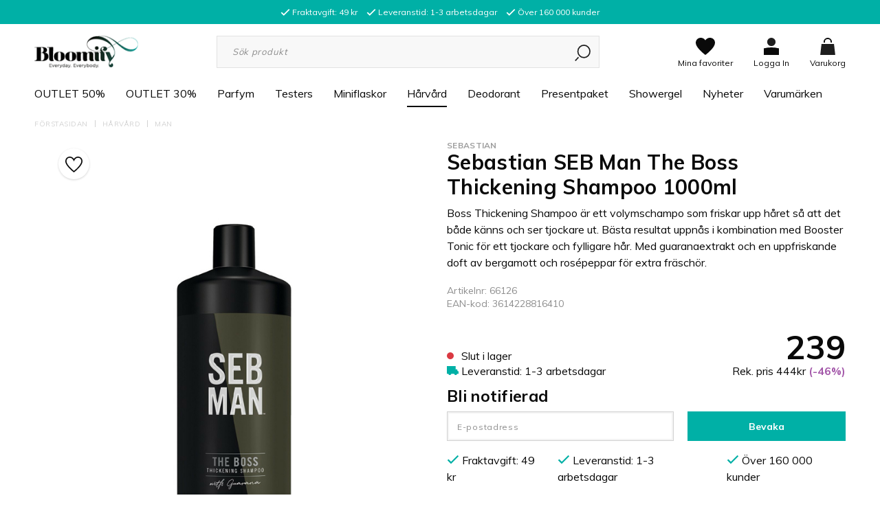

--- FILE ---
content_type: text/html; charset=UTF-8
request_url: https://www.bloomify.se/harvardk/man-harvard/sebastian-seb-man-the-boss-thickening-shampoo-1000ml/
body_size: 27570
content:

  



        <!doctype html>
    <html class="no-js antialiased" lang="sv">
      <head>
                  <title>Köp Sebastian SEB Man The Boss Thickening Shampoo 1000ml online - Hårvård | Bloomify.se</title>
<meta http-equiv="Content-Type" content="text/html; charset=UTF-8">
<meta http-equiv="X-UA-Compatible" content="IE=edge">
<meta name="format-detection" content="telephone=no">
<meta id="viewport" name="viewport" content="width=device-width, initial-scale=1.0, minimum-scale=1.0, maximum-scale=1.0">
<meta name="description" content="Köp Sebastian SEB Man The Boss Thickening Shampoo 1000ml på nätet. Fri Faktura. Snabba Leveranser. Låga Priser.">
<meta name="keywords" content="Sebastian Professional Foundation Hydre Shampoo 250ml">

<meta name="dc.title" content="Köp Sebastian SEB Man The Boss Thickening Shampoo 1000ml online - Hårvård | Bloomify.se">
<meta name="dc.description" content="Köp Sebastian SEB Man The Boss Thickening Shampoo 1000ml på nätet. Fri Faktura. Snabba Leveranser. Låga Priser.">
<meta name="dc.subject" content="Sebastian Professional Foundation Hydre Shampoo 250ml">
<meta name="dc.language" content="sv">
  <meta name="google-site-verification" content="b2wn6ga-fUN2fIWjlvc3YtID8xVQ53IEIoQMFOTiHeo">


                    <link rel="alternate" href="https://bloomify.sbadmin.se/harvardk/man-harvard/sebastian-seb-man-the-boss-thickening-shampoo-1000ml/" hreflang="">
      

  <link rel="canonical" href="https://www.bloomify.se/harvardk/man-harvard/sebastian-seb-man-the-boss-thickening-shampoo-1000ml/">
          <meta name="facebook-domain-verification" content="p39kuxxxycf12mfruyki59fqe20qoq"/>

          <!-- Google Consent Mode -->
            <script>
  window.dataLayer = window.dataLayer || [];
  function gtag(){dataLayer.push(arguments);}

  gtag('consent', 'default', {
    'ad_storage': 'denied',
    'ad_personalization': 'denied',
    'ad_user_data': "denied",
    'analytics_storage': 'denied',
    'functionality_storage': 'denied',
    'personalization_storage': 'denied',
    'security_storage': 'granted',
    'wait_for_update': 500
  });

  gtag("set", "ads_data_redaction", true);
  gtag("set", "url_passthrough", true);
</script>
           <!-- Cookie Consent -->
          <script id="CookieConsent" src="https://policy.app.cookieinformation.com/uc.js" data-culture="sv" type="text/javascript" data-gcm-version="2.0"></script>

          
          
                      <link rel="stylesheet" id="global-style" href="/static/357eb57363980d361c82263d77a267e6e726b53c8417ac55258c32e303c11ade/template/bloomify_live/temp/.build.css">
          
          	<link rel="icon" type="image/png" href="/image/2152/logo-mobile.png" sizes="32x32">
	<link rel="apple-touch-icon" href="/image/2152/logo-mobile.png" sizes="180x180">

              <script>var language_variables = JSON.parse("\u007B\u0022TEXT_YOU_NEED_X_PACKAGES\u0022\u003A\u0022Du\u0020beh\\u00f6ver\u0020\u0025s\u0020paket\u0022,\u0022TEXT_CHOSEN\u0022\u003A\u0022Valda\u0022,\u0022TEXT_CHOSEN_SINGULAR\u0022\u003A\u0022Vald\u0022,\u0022CHOOSE_VARIANT\u0022\u003A\u0022V\\u00e4lj\u0020variant\u0022,\u0022CHOOSE_VARIANTS\u0022\u003A\u0022V\\u00e4lj\u0020varianter\u0022\u007D");</script>
          <script>var vendre_config = JSON.parse("\u007B\u0022general\u0022\u003A\u007B\u0022version\u0022\u003A\u00224000\u0022,\u0022load_foundation_js\u0022\u003Atrue,\u0022manufacturers_category_id\u0022\u003A\u00220\u0022,\u0022cookie_bar\u0022\u003A\u0022none\u0022,\u0022show_right_mobile_menu\u0022\u003Atrue,\u0022cart_slide_in\u0022\u003Atrue,\u0022show_info_buttons\u0022\u003Atrue,\u0022show_customer_type_popup\u0022\u003Afalse,\u0022mobile_menu_full_row_trigger_dropdown\u0022\u003Atrue,\u0022animate_to_cart\u0022\u003Atrue,\u0022display_product_added_modal\u0022\u003Afalse,\u0022use_accordion_with_arrows\u0022\u003Atrue,\u0022use_responsive_images\u0022\u003Atrue,\u0022use_responsive_images_interval\u0022\u003Atrue,\u0022responsive_images_interval_px_width\u0022\u003A\u0022160\u0022,\u0022use_lazyload_on_product_list_images\u0022\u003Atrue,\u0022lazyload_product_list_images_px_before_viewport\u0022\u003A\u0022400\u0022,\u0022favorites_page_id\u0022\u003A\u002253\u0022,\u0022global\u002Dwidth\u002Draw\u0022\u003A\u00221200px\u0022,\u0022grid\u002Dspacing\u002Dmobile\u002Draw\u0022\u003A\u002210px\u0022,\u0022grid\u002Dspacing\u002Dipad\u002Draw\u0022\u003A\u002220px\u0022,\u0022grid\u002Dspacing\u002Ddesktop\u002Draw\u0022\u003A\u002220px\u0022,\u0022grid\u002Dcolumn\u002Dgutter\u002Dsmall\u002Draw\u0022\u003A\u002210px\u0022,\u0022grid\u002Dcolumn\u002Dgutter\u002Dmedium\u002Draw\u0022\u003A\u002220px\u0022,\u0022theme\u002Dprimary\u002Dcolor\u0022\u003A\u0022rgb\u00280,\u0020176,\u0020166\u0029\u0022,\u0022theme\u002Dsecondary\u002Dcolor\u0022\u003A\u0022\u00239cd9ff\u0022,\u0022theme\u002Dcomplement\u002Dcolor\u0022\u003A\u0022\u00239cd9ff\u0022,\u0022theme\u002Dborder\u002Dcolor\u0022\u003A\u0022\u0023f2f2f2\u0022,\u0022body\u002Dbackground\u0022\u003A\u0022\u0023ffffff\u0022,\u0022theme\u002Dsuccess\u002Dcolor\u0022\u003A\u0022\u00232bb885\u0022,\u0022theme\u002Dwarning\u002Dcolor\u0022\u003A\u0022\u0023f5dd3d\u0022,\u0022theme\u002Dalert\u002Dcolor\u0022\u003A\u0022\u0023da3942\u0022,\u0022light\u002Dgray\u002Draw\u0022\u003A\u0022\u0023f2f2f2\u0022,\u0022medium\u002Dgray\u002Draw\u0022\u003A\u0022\u0023d2d2d2\u0022,\u0022dark\u002Dgray\u002Draw\u0022\u003A\u0022\u00238e8e8e\u0022,\u0022black\u002Draw\u0022\u003A\u0022\u00230a0a0a\u0022,\u0022white\u002Draw\u0022\u003A\u0022\u0023ffffff\u0022\u007D,\u0022font\u0022\u003A\u007B\u0022body\u002Dfont\u002Dfamily\u002Dgoogle\u002Dfont\u0022\u003A\u0022Muli\u0022,\u0022header\u002Dfont\u002Dfamily\u002Dgoogle\u002Dfont\u0022\u003A\u0022Muli\u0022,\u0022body\u002Dfont\u002Dcolor\u0022\u003A\u0022rgb\u002810,\u002010,\u002010\u0029\u0022,\u0022grey\u002Dfont\u002Dcolor\u0022\u003A\u0022\u0023b3b6b9\u0022\u007D,\u0022top_bar\u0022\u003A\u007B\u0022show_top_bar_section\u0022\u003Atrue,\u0022top_bar_page_ids\u0022\u003A\u002216,17\u0022,\u0022show_top_bar_currencies\u0022\u003Afalse,\u0022show_top_bar_infopages\u0022\u003Afalse,\u0022show_top_bar_languages\u0022\u003Afalse,\u0022show_top_bar_markets\u0022\u003Afalse,\u0022show_top_bar_selling_points\u0022\u003Atrue,\u0022show_top_bar_vat\u0022\u003Afalse,\u0022top_bar_infopages_position_right\u0022\u003Afalse,\u0022top_bar_selling_points_position\u0022\u003A\u0022center\u0022,\u0022top\u002Dbar\u002Dheight\u002Draw\u0022\u003A\u002235px\u0022,\u0022header\u002Dtop\u002Dbar\u002Dbg\u0022\u003A\u0022rgb\u00280,\u0020176,\u0020166\u0029\u0022\u007D,\u0022search\u0022\u003A\u007B\u0022show_pages_in_search_result\u0022\u003Afalse\u007D,\u0022page_header\u0022\u003A\u007B\u0022header_design\u0022\u003A\u0022header1\u0022,\u0022header_icons\u0022\u003A\u0022package5\u0022,\u0022mobile_header_menu\u0022\u003A\u0022mobile_menu1\u0022,\u0022mobile_menu_side_scroll\u0022\u003Afalse,\u0022drop_menu\u0022\u003A\u0022simple\u0022,\u0022drop_menu_click\u0022\u003Atrue,\u0022show_category_depth\u0022\u003A\u00222\u0022,\u0022show_only_the_collection_category_dropdown\u0022\u003Afalse,\u0022pages_menu_id\u0022\u003A\u002254\u0022,\u0022doofinder_search\u0022\u003Atrue,\u0022header\u002Dmobile\u002Dbg\u0022\u003A\u0022\u0023ffffff\u0022,\u0022header\u002Dmobile\u002Dborder\u002Dcolor\u0022\u003A\u0022\u0023d9d9d9\u0022,\u0022header\u002Dmobile\u002Dborder\u002Dsize\u002Draw\u0022\u003A\u00222px\u0022,\u0022header\u002Ddesktop\u002Dbg\u0022\u003A\u0022rgb\u0028255,\u0020255,\u0020255\u0029\u0022,\u0022header\u002Ddesktop\u002Dmenu\u002Dbg\u0022\u003A\u0022\u0023ffffff\u0022,\u0022header\u002Dmenu\u002Ddropdown\u002Dbig\u002Dcolor\u0022\u003A\u0022\u0023ffffff\u0022\u007D,\u0022page_footer\u0022\u003A\u007B\u0022footer_design\u0022\u003A\u0022footer2\u0022,\u0022one_to_three_gallery_page_ids_for_footer\u0022\u003A\u002216,17\u0022,\u0022show_footer_newsletter\u0022\u003Atrue,\u0022show_social_follow_icons_footer\u0022\u003Atrue,\u0022show_copyright\u0022\u003Atrue,\u0022show_vendre_link\u0022\u003Atrue,\u0022footer\u002Dbg\u0022\u003A\u0022rgb\u0028250,\u0020250,\u0020250\u0029\u0022\u007D,\u0022product_listing\u0022\u003A\u007B\u0022campaign_parent_tag_id\u0022\u003A\u002265\u0022,\u0022product_listing_grid_design\u0022\u003A\u0022product_listing_extended\u0022,\u0022show_quantity_input_in_product_listing\u0022\u003Atrue,\u0022product_listing_show_second_image_hover\u0022\u003Atrue,\u0022show_discount_in_productbox\u0022\u003Atrue,\u0022show_product_border\u0022\u003Afalse,\u0022show_variant_information\u0022\u003Afalse,\u0022show_brand_information\u0022\u003Atrue,\u0022product_listing_article_number\u0022\u003Afalse,\u0022show_recomended_price\u0022\u003Atrue,\u0022show_stock_status\u0022\u003Afalse,\u0022product_listing_allow_design_toggle\u0022\u003Afalse,\u0022product_listing_default_design\u0022\u003A\u0022grid\u0022,\u0022product_listing_row_design\u0022\u003A\u0022product_listing_standard\u0022,\u0022use_product_overlay\u0022\u003A\u0022opacity_2\u0022,\u0022use_content_position\u0022\u003A\u0022left\u0022,\u0022products_per_row_xxlarge\u0022\u003A\u00224\u0022,\u0022products_per_row_xlarge\u0022\u003A\u00224\u0022,\u0022products_per_row_large\u0022\u003A\u00224\u0022,\u0022products_per_row_medium\u0022\u003A\u00223\u0022,\u0022products_per_row_small\u0022\u003A\u00222\u0022,\u0022price\u002Dcolor\u0022\u003A\u0022\u00230a0a0a\u0022,\u0022price\u002Dnew\u002Dcolor\u0022\u003A\u0022rgb\u00280,\u0020176,\u0020166\u0029\u0022,\u0022price\u002Dold\u002Dcolor\u0022\u003A\u0022\u00238e8e8e\u0022,\u0022product\u002Dnew\u002Dtag\u002Dcolor\u0022\u003A\u0022\u0023ff69b4\u0022\u007D,\u0022listing\u0022\u003A\u007B\u0022categories_left\u0022\u003A\u0022none\u0022,\u0022filter_design\u0022\u003A\u0022compact\u0022,\u0022filter_left_summary\u0022\u003Afalse,\u0022show_category_image_mobile\u0022\u003Afalse,\u0022show_count_products\u0022\u003Atrue,\u0022full_top_image\u0022\u003Afalse,\u0022center_description\u0022\u003Atrue,\u0022show_category_image_as_background\u0022\u003Atrue,\u0022show_category_image_as_background_full_width\u0022\u003Afalse,\u0022auto_pagination\u0022\u003Atrue,\u0022show_subcategories\u0022\u003Afalse,\u0022auto_pagination_scrolls\u0022\u003A\u00223\u0022\u007D,\u0022product\u0022\u003A\u007B\u0022show_product_images_thumbnails\u0022\u003Atrue,\u0022show_product_images_thumbnails_left\u0022\u003Afalse,\u0022show_brand\u0022\u003Atrue,\u0022show_brand_as_image\u0022\u003Afalse,\u0022sticky_buy_mobile\u0022\u003Atrue,\u0022variant_design\u0022\u003A\u0022buttons\u0022,\u0022attribute_design\u0022\u003A\u0022buttons\u0022,\u0022show_attribute_labels\u0022\u003Afalse,\u0022combine_variants\u0022\u003Atrue,\u0022show_variant_choice_image\u0022\u003Atrue,\u0022show_variant_choice_image_as_circle\u0022\u003Atrue,\u0022use_question_about_product\u0022\u003Afalse,\u0022show_tags\u0022\u003Afalse,\u0022use_related_products\u0022\u003A\u0022bottom\u0022,\u0022related_category_for_color\u0022\u003A\u0022\u0022,\u0022show_manufacturer_description_in_tabs\u0022\u003Atrue,\u0022show_article_number\u0022\u003Atrue,\u0022show_ean_number\u0022\u003Atrue,\u0022show_partners_stock\u0022\u003Afalse,\u0022show_product_page_usp\u0022\u003Atrue,\u0022show_associated_products\u0022\u003Atrue,\u0022short_desc_sentences\u0022\u003A\u00222\u0022,\u0022show_description\u0022\u003A\u0022short\u0022,\u0022show_quantity_discounts\u0022\u003Atrue,\u0022show_instock_status\u0022\u003Atrue,\u0022show_instock_status_current_customer\u0022\u003Atrue,\u0022show_instock_status_amount\u0022\u003Afalse,\u0022show_instock_status_amount_current_customer\u0022\u003Afalse,\u0022show_tabs\u0022\u003Atrue,\u0022show_b2b_registration\u0022\u003Afalse,\u0022b2b_registration_page_link\u0022\u003A\u00220\u0022,\u0022show_review_summary\u0022\u003Afalse,\u0022show_auto_generated_pdf_file\u0022\u003Afalse,\u0022show_embedded_video_in_description_tab\u0022\u003Atrue,\u0022show_embedded_video_in_slideshow\u0022\u003Afalse,\u0022product_image_mouseover_zoom\u0022\u003Afalse,\u0022product_image_column_size_desktop\u0022\u003A\u00226\u0022,\u0022show_vat_text\u0022\u003Afalse,\u0022show_total_final_price\u0022\u003Afalse,\u0022content_hub_perfect_match_only\u0022\u003Afalse\u007D,\u0022checkout\u0022\u003A\u007B\u0022limit_page_header\u0022\u003Atrue,\u0022hide_page_footer\u0022\u003Atrue,\u0022orientation\u0022\u003A\u0022horizontal\u0022,\u0022payment_shipping_method_design\u0022\u003A\u0022horizontal\u0022,\u0022show_count_cart\u0022\u003Atrue,\u0022show_country_choice\u0022\u003Atrue,\u0022show_delivery_address\u0022\u003Afalse,\u0022show_choose_address\u0022\u003Afalse,\u0022show_shipping_description\u0022\u003Atrue,\u0022show_payment_description\u0022\u003Afalse,\u0022show_payment_if_one\u0022\u003Afalse,\u0022show_choose_delivery_address\u0022\u003Atrue,\u0022upsale_category_id\u0022\u003A\u0022258\u0022,\u0022show_vat_validation\u0022\u003Afalse,\u0022show_upsale_category\u0022\u003Afalse,\u0022pickup_place\u0022\u003Afalse,\u0022hide_freight\u0022\u003Afalse\u007D,\u0022tracking\u0022\u003A\u007B\u0022nosto_id\u0022\u003A\u0022\u0022,\u0022enhanced_ecommerce\u0022\u003Afalse\u007D,\u0022account\u0022\u003A\u007B\u0022show_favorites\u0022\u003Atrue,\u0022show_most_ordered\u0022\u003Atrue,\u0022show_address_book\u0022\u003Atrue\u007D,\u0022sharing\u0022\u003A\u007B\u0022facebook_meta\u0022\u003Atrue,\u0022show_icons\u0022\u003Atrue,\u0022facebook\u0022\u003Atrue,\u0022twitter\u0022\u003Atrue,\u0022linkedin\u0022\u003Atrue,\u0022tumblr\u0022\u003Atrue,\u0022google\u0022\u003Atrue,\u0022pinterest\u0022\u003Atrue\u007D,\u0022google_data_types\u0022\u003A\u007B\u0022active\u0022\u003Atrue,\u0022info\u0022\u003Atrue,\u0022product\u0022\u003Atrue,\u0022breadcrumb\u0022\u003Atrue,\u0022social\u0022\u003Atrue,\u0022search\u0022\u003Atrue\u007D\u007D");</script>

                    <script>
  // Nice-to-have: Move this to Vuex

  var vendreFavoritesCustomersProductsList = JSON.parse("false");
  var vendreCustomCustomersProductsLists = JSON.parse("\u005B\u005D");
</script>

          <script>
            window.VendreCurrencyFormatter = (function(number) {let thousands_point = JSON.parse('"."');let decimal_places = JSON.parse('"0"');let decimal_separator = JSON.parse('","');let symbol_left = JSON.parse('""');let symbol_right = JSON.parse('"kr"');number = parseFloat(number) || 0;let rounded = number.toFixed(decimal_places);let match = rounded.toString().match(/(-?)(\d+)(?:\.(\d*))?/);if (!match) {return '';}let sign = match[1];let integer = match[2];let fractional = match[3] || '';if (integer >= 1000 && thousands_point.length) {integer = integer.replace(/\B(?=(\d{3})+(?!\d))/g, thousands_point);}if (fractional.length < decimal_places) {fractional += new Array(decimal_places - fractional.length).join('0');}if (decimal_places == 0) {decimal_separator = '';}number = sign + symbol_left + integer + decimal_separator + fractional + symbol_right;return number;});
          </script>

                <script src="/template/bloomify_live/js/vendor/vue-2.5.16.min.js"></script>
  
  <script src="/static/b60c0c9a40ae203aa527118df335f590b78d64757980b9f5b0d6c436fb3b15be/template/bloomify_live/temp/.build.js"></script>

      <script src="https://www.google.com/recaptcha/api.js?onload=reCAPTCHA_onload&amp;render=explicit" async defer></script>
  
  <!-- Bing spårning -->
  <script>(function(w,d,t,r,u){var f,n,i;w[u]=w[u]||[],f=function(){var o={ti:"5217577"};o.q=w[u],w[u]=new UET(o),w[u].push("pageLoad")},n=d.createElement(t),n.src=r,n.async=1,n.onload=n.onreadystatechange=function(){var s=this.readyState;s&&s!=="loaded"&&s!=="complete"||(f(),n.onload=n.onreadystatechange=null)},i=d.getElementsByTagName(t)[0],i.parentNode.insertBefore(n,i)})(window,document,"script","//bat.bing.com/bat.js","uetq");</script>


        
        
                    <meta property="og:site_name" content="www.bloomify.se">
  <meta property="og:title" content="Sebastian SEB Man The Boss Thickening Shampoo 1000ml">
  <meta property="og:url" content="https://www.bloomify.se/harvardk/man-harvard/sebastian-seb-man-the-boss-thickening-shampoo-1000ml/">
      <meta property="og:description" content="Sebastian SEB Man The Boss Thickening Shampoo 1000ml
Boss Thickening Shampoo är ett volymschampo som friskar upp håret så att det både känns och ser tjockare ut. Bästa resultat uppnås i kombination med Booster Tonic för ett tjockare och fylligare hår. Med guaranaextrakt och en uppfriskande doft av bergamott och rosépeppar för extra fräschör.
Passar alla hårtyper.
Användning:
Fördela en liten mängd i vått hår och massera upp ett skum.Skölj noga.Bästa resultat uppnås i kombination med The Booster Tonic.">
    <meta property="og:type" content="product">
  <meta property="og:locale" content="sv_SE">
            <meta property="og:image" content="https://www.bloomify.se/image/10136/Sebastian-SEB-Man-The-Boss-Thickening-Shampoo-1000ml.jpg">
    <meta property="og:image:width" content="800">
    <meta property="og:image:height" content="800">
            
        
  
    
  
    <!-- Google Tag Manager -->
  <script>(function(w,d,s,l,i){w[l]=w[l]||[];w[l].push({'gtm.start':
  new Date().getTime(),event:'gtm.js'});var f=d.getElementsByTagName(s)[0],
  j=d.createElement(s),dl=l!='dataLayer'?'&l='+l:'';j.async=true;j.src=
  'https://www.googletagmanager.com/gtm.js?id='+i+dl;f.parentNode.insertBefore(j,f);
  })(window,document,'script','dataLayer','GTM\u002DMWV34TDT');</script>
  <!-- End Google Tag Manager -->

  
                  <script>
  
    gtag('event', 'page_view', {
      'send_to': 'AW-960607858',
      'value': 239,
      'items': [{
        'id': 12998,
        'google_business_vertical': 'retail'
      }]
    });

    $("body").on("submit", "form[action*='action=add_product']", function(e) {
      gtag('event', 'add_to_cart', {
          'send_to': 'AW-960607858',
          'value': 239,
          'items': [{
            'id': '12998',
            'google_business_vertical': 'retail'
          }],
        });
    });

  
  
  
  
</script>
        <meta name="facebook-domain-verification" content="p39kuxxxycf12mfruyki59fqe20qoq" />

<!-- Start ProfitMetrics - Script -->
<script>
window.profitMetrics = {
pid: 'B286B8B4A899481F', // Your Public ID
emailInputSelector: '.input-group-field',
}
</script>
<script src="https://cdn1.profitmetrics.io/B286B8B4A899481F/bundle.js"
defer></script>
<!-- End ProfitMetrics - Script-->
      </head>

      <body class="wrapper-product">
                  <!-- Google Tag Manager (noscript) -->
          <noscript><iframe src="https://www.googletagmanager.com/ns.html?id=GTM-MWV34TDT"
          height="0" width="0" style="display:none;visibility:hidden"></iframe></noscript>
          <!-- End Google Tag Manager (noscript) -->
                <aside class="mobile-menu header1" data-push data-slide-in-object="data-mobile-menu">
  <div class="mobile-menu-wrapper">
    
                    
          <ul>
            <li class="parent">
                              <a href="https://www.bloomify.se/outlet-50/"  title="OUTLET 50%">OUTLET 50%</a>
                          </li>
          </ul>
          
          <ul>
            <li class="parent">
                              <a href="https://www.bloomify.se/outlet-30/"  title="OUTLET 30%">OUTLET 30%</a>
                          </li>
          </ul>
          
          <ul>
            <li class="parent">
                              <a href="https://www.bloomify.se/parfym/"  title="Parfym">Parfym</a>
                          </li>
          </ul>
          
          <ul>
            <li class="parent">
                              <a href="https://www.bloomify.se/testers/"  title="Testers ">Testers </a>
                          </li>
          </ul>
          
          <ul>
            <li class="parent">
                              <a href="https://www.bloomify.se/miniflaskor/"  title="Miniflaskor">Miniflaskor</a>
                          </li>
          </ul>
          
          <ul>
            <li class="parent open">
                              <a href="https://www.bloomify.se/harvardk/"  class="active" title="Hårvård">Hårvård</a>
                          </li>
          </ul>
          
          <ul>
            <li class="parent">
                              <a href="https://www.bloomify.se/deodorant/"  title="Deodorant">Deodorant</a>
                          </li>
          </ul>
          
          <ul>
            <li class="parent">
                              <a href="https://www.bloomify.se/presentpaket-c1868/"  title="Presentpaket">Presentpaket</a>
                          </li>
          </ul>
          
          <ul>
            <li class="parent">
                              <a href="https://www.bloomify.se/showergel/"  title="Showergel">Showergel</a>
                          </li>
          </ul>
          
          <ul>
            <li class="parent">
                              <a href="https://www.bloomify.se/nyheter/"  title="Nyheter">Nyheter</a>
                          </li>
          </ul>
          
          <ul>
            <li class="parent">
                            <span data-parent><svg xmlns="http://www.w3.org/2000/svg" viewBox="0 0 256 512"><path d="M119.5 326.9L3.5 209.1c-4.7-4.7-4.7-12.3 0-17l7.1-7.1c4.7-4.7 12.3-4.7 17 0L128 287.3l100.4-102.2c4.7-4.7 12.3-4.7 17 0l7.1 7.1c4.7 4.7 4.7 12.3 0 17L136.5 327c-4.7 4.6-12.3 4.6-17-.1z"/></svg></span>
                <a href="" title="Varumärken" data-parent>Varumärken</a>
                <a href="https://www.bloomify.se/varumarken/" class="">Alla Varumärken</a>
                      <ul class="menu-level-1">
                        <li class=" active">        <a href="https://www.bloomify.se/varumarken/4711/">4711</a>
              </li>
          <li class=" active">        <a href="https://www.bloomify.se/varumarken/abercrombie-and-fitch/">Abercrombie and Fitch</a>
              </li>
          <li class=" active">        <a href="https://www.bloomify.se/varumarken/acqua-di-parma/">Acqua di Parma</a>
              </li>
          <li class=" active">        <a href="https://www.bloomify.se/varumarken/adidas/">Adidas</a>
              </li>
          <li class=" active">        <a href="https://www.bloomify.se/varumarken/agent-provocateur/">Agent Provocateur</a>
              </li>
          <li class=" active">        <a href="https://www.bloomify.se/varumarken/alfa-romeo/">Alfa Romeo</a>
              </li>
          <li class=" active">        <a href="https://www.bloomify.se/varumarken/alfred-dunhill/">Alfred Dunhill</a>
              </li>
          <li class=" active">        <a href="https://www.bloomify.se/varumarken/alterna/">Alterna</a>
              </li>
          <li class=" active">        <a href="https://www.bloomify.se/varumarken/alyssa-ashley/">Alyssa Ashley</a>
              </li>
          <li class=" active">        <a href="https://www.bloomify.se/varumarken/american-crew/">American Crew</a>
              </li>
          <li class=" active">        <a href="https://www.bloomify.se/varumarken/amika/">Amika</a>
              </li>
          <li class=" active">        <a href="https://www.bloomify.se/varumarken/anna-sui/">Anna Sui</a>
              </li>
          <li class=" active">        <a href="https://www.bloomify.se/varumarken/antonio-banderas/">Antonio Banderas</a>
              </li>
          <li class=" active">        <a href="https://www.bloomify.se/varumarken/aquolina/">Aquolina</a>
              </li>
          <li class=" active">        <a href="https://www.bloomify.se/varumarken/aramis/">Aramis</a>
              </li>
          <li class=" active">        <a href="https://www.bloomify.se/varumarken/ariana-grande/">Ariana Grande</a>
              </li>
          <li class=" active">        <a href="https://www.bloomify.se/varumarken/armaf-c1887/">Armaf</a>
              </li>
          <li class=" active">        <a href="https://www.bloomify.se/varumarken/aussie-c1662/">Aussie</a>
              </li>
          <li class=" active">        <a href="https://www.bloomify.se/varumarken/avril-lavigne/">Avril Lavigne </a>
              </li>
          <li class=" active">        <a href="https://www.bloomify.se/varumarken/azzaro/">Azzaro</a>
              </li>
          <li class=" active">        <a href="https://www.bloomify.se/varumarken/babyliss/">BaByliss</a>
              </li>
          <li class=" active">        <a href="https://www.bloomify.se/varumarken/balenciaga/">Balenciaga</a>
              </li>
          <li class=" active">        <a href="https://www.bloomify.se/varumarken/banana-republic/">Banana Republic</a>
              </li>
          <li class=" active">        <a href="https://www.bloomify.se/varumarken/batiste/">Batiste</a>
              </li>
          <li class=" active">        <a href="https://www.bloomify.se/varumarken/benetton/">Benetton</a>
              </li>
          <li class=" active">        <a href="https://www.bloomify.se/varumarken/bentley/">Bentley</a>
              </li>
          <li class=" active">        <a href="https://www.bloomify.se/varumarken/beyonce/">Beyonce</a>
              </li>
          <li class=" active">        <a href="https://www.bloomify.se/varumarken/bijan/">Bijan</a>
              </li>
          <li class=" active">        <a href="https://www.bloomify.se/varumarken/biolage/">Biolage</a>
              </li>
          <li class=" active">        <a href="https://www.bloomify.se/varumarken/biotherm/">Biotherm</a>
              </li>
          <li class=" active">        <a href="https://www.bloomify.se/varumarken/bottega-veneta/">Bottega Veneta</a>
              </li>
          <li class=" active">        <a href="https://www.bloomify.se/varumarken/boucheron/">Boucheron</a>
              </li>
          <li class=" active">        <a href="https://www.bloomify.se/varumarken/bourjois/">Bourjois</a>
              </li>
          <li class=" active">        <a href="https://www.bloomify.se/varumarken/braun/">Braun</a>
              </li>
          <li class=" active">        <a href="https://www.bloomify.se/varumarken/britney-spears/">Britney Spears</a>
              </li>
          <li class=" active">        <a href="https://www.bloomify.se/varumarken/bruno-banani/">Bruno Banani</a>
              </li>
          <li class=" active">        <a href="https://www.bloomify.se/varumarken/brut/">Brut</a>
              </li>
          <li class=" active">        <a href="https://www.bloomify.se/varumarken/burberry/">Burberry</a>
              </li>
          <li class=" active">        <a href="https://www.bloomify.se/varumarken/bvlgari/">Bvlgari</a>
              </li>
          <li class=" active">        <a href="https://www.bloomify.se/varumarken/cacharel/">Cacharel</a>
              </li>
          <li class=" active">        <a href="https://www.bloomify.se/varumarken/calvin-klein/">Calvin Klein</a>
              </li>
          <li class=" active">        <a href="https://www.bloomify.se/varumarken/carolina-herrera/">Carolina Herrera</a>
              </li>
          <li class=" active">        <a href="https://www.bloomify.se/varumarken/cartier/">Cartier</a>
              </li>
          <li class=" active">        <a href="https://www.bloomify.se/varumarken/celine-dion/">Celine Dion</a>
              </li>
          <li class=" active">        <a href="https://www.bloomify.se/varumarken/cerruti/">Cerruti</a>
              </li>
          <li class=" active">        <a href="https://www.bloomify.se/varumarken/chanel/">Chanel</a>
              </li>
          <li class=" active">        <a href="https://www.bloomify.se/varumarken/chevignon/">Chevignon</a>
              </li>
          <li class=" active">        <a href="https://www.bloomify.se/varumarken/chloe/">Chloe</a>
              </li>
          <li class=" active">        <a href="https://www.bloomify.se/varumarken/chopard/">Chopard</a>
              </li>
          <li class=" active">        <a href="https://www.bloomify.se/varumarken/christian-audigier/">Christian Audigier</a>
              </li>
          <li class=" active">        <a href="https://www.bloomify.se/varumarken/christiano-ronaldo/">Christiano Ronaldo</a>
              </li>
          <li class=" active">        <a href="https://www.bloomify.se/varumarken/christina-aguilera/">Christina Aguilera</a>
              </li>
          <li class=" active">        <a href="https://www.bloomify.se/varumarken/clarins/">Clarins</a>
              </li>
          <li class=" active">        <a href="https://www.bloomify.se/varumarken/clean/">Clean</a>
              </li>
          <li class=" active">        <a href="https://www.bloomify.se/varumarken/clinique/">Clinique</a>
              </li>
          <li class=" active">        <a href="https://www.bloomify.se/varumarken/coach/">Coach</a>
              </li>
          <li class=" active">        <a href="https://www.bloomify.se/varumarken/coty/">Coty</a>
              </li>
          <li class=" active">        <a href="https://www.bloomify.se/varumarken/cuba/">Cuba</a>
              </li>
          <li class=" active">        <a href="https://www.bloomify.se/varumarken/dfi/">d:fi</a>
              </li>
          <li class=" active">        <a href="https://www.bloomify.se/varumarken/david-beckham/">David Beckham</a>
              </li>
          <li class=" active">        <a href="https://www.bloomify.se/varumarken/davidoff/">Davidoff</a>
              </li>
          <li class=" active">        <a href="https://www.bloomify.se/varumarken/dear-barber/">Dear Barber</a>
              </li>
          <li class=" active">        <a href="https://www.bloomify.se/varumarken/decleor/">Decleor</a>
              </li>
          <li class=" active">        <a href="https://www.bloomify.se/varumarken/denim/">Denim</a>
              </li>
          <li class=" active">        <a href="https://www.bloomify.se/varumarken/dermacol/">Dermacol</a>
              </li>
          <li class=" active">        <a href="https://www.bloomify.se/varumarken/desigual/">Desigual</a>
              </li>
          <li class=" active">        <a href="https://www.bloomify.se/varumarken/diesel/">Diesel</a>
              </li>
          <li class=" active">        <a href="https://www.bloomify.se/varumarken/dior/">Dior</a>
              </li>
          <li class=" active">        <a href="https://www.bloomify.se/varumarken/dkny/">DKNY</a>
              </li>
          <li class=" active">        <a href="https://www.bloomify.se/varumarken/dolce-gabbana/">Dolce &amp; Gabbana</a>
              </li>
          <li class=" active">        <a href="https://www.bloomify.se/varumarken/doop/">Doop</a>
              </li>
          <li class=" active">        <a href="https://www.bloomify.se/varumarken/dsquared2/">Dsquared2</a>
              </li>
          <li class=" active">        <a href="https://www.bloomify.se/varumarken/ed-hardy/">Ed Hardy</a>
              </li>
          <li class=" active">        <a href="https://www.bloomify.se/varumarken/elie-saab/">Elie Saab</a>
              </li>
          <li class=" active">        <a href="https://www.bloomify.se/varumarken/elisabeth-taylor/">Elisabeth Taylor</a>
              </li>
          <li class=" active">        <a href="https://www.bloomify.se/varumarken/elizabeth-arden/">Elizabeth Arden</a>
              </li>
          <li class=" active">        <a href="https://www.bloomify.se/varumarken/emanuel-ungaro/">Emanuel Ungaro</a>
              </li>
          <li class=" active">        <a href="https://www.bloomify.se/varumarken/enrique-iglesias/">Enrique Iglesias</a>
              </li>
          <li class=" active">        <a href="https://www.bloomify.se/varumarken/escada/">Escada</a>
              </li>
          <li class=" active">        <a href="https://www.bloomify.se/varumarken/estee-lauder/">Estée Lauder</a>
              </li>
          <li class=" active">        <a href="https://www.bloomify.se/varumarken/eva-longoria/">Eva Longoria</a>
              </li>
          <li class=" active">        <a href="https://www.bloomify.se/varumarken/fanola/">Fanola</a>
              </li>
          <li class=" active">        <a href="https://www.bloomify.se/varumarken/farouk/">Farouk</a>
              </li>
          <li class=" active">        <a href="https://www.bloomify.se/varumarken/fcuk/">FCUK</a>
              </li>
          <li class=" active">        <a href="https://www.bloomify.se/varumarken/ferrari/">Ferrari</a>
              </li>
          <li class=" active">        <a href="https://www.bloomify.se/varumarken/fila/">Fila</a>
              </li>
          <li class=" active">        <a href="https://www.bloomify.se/varumarken/ford-mustang/">Ford Mustang</a>
              </li>
          <li class=" active">        <a href="https://www.bloomify.se/varumarken/fudge/">Fudge</a>
              </li>
          <li class=" active">        <a href="https://www.bloomify.se/varumarken/gabriela-sabatini/">Gabriela Sabatini</a>
              </li>
          <li class=" active">        <a href="https://www.bloomify.se/varumarken/geoffrey-beene/">Geoffrey Beene</a>
              </li>
          <li class=" active">        <a href="https://www.bloomify.se/varumarken/ghost/">Ghost</a>
              </li>
          <li class=" active">        <a href="https://www.bloomify.se/varumarken/gianfranco-ferre/">Gianfranco Ferré</a>
              </li>
          <li class=" active">        <a href="https://www.bloomify.se/varumarken/gillette/">Gillette</a>
              </li>
          <li class=" active">        <a href="https://www.bloomify.se/varumarken/giorgio-armani/">Giorgio Armani</a>
              </li>
          <li class=" active">        <a href="https://www.bloomify.se/varumarken/giorgio-beverly-hills/">Giorgio Beverly Hills</a>
              </li>
          <li class=" active">        <a href="https://www.bloomify.se/varumarken/givenchy/">Givenchy</a>
              </li>
          <li class=" active">        <a href="https://www.bloomify.se/varumarken/gloria-vanderbilt/">Gloria Vanderbilt</a>
              </li>
          <li class=" active">        <a href="https://www.bloomify.se/varumarken/goldwell/">Goldwell</a>
              </li>
          <li class=" active">        <a href="https://www.bloomify.se/varumarken/gres/">Gres</a>
              </li>
          <li class=" active">        <a href="https://www.bloomify.se/varumarken/gucci/">Gucci</a>
              </li>
          <li class=" active">        <a href="https://www.bloomify.se/varumarken/guerlain/">Guerlain</a>
              </li>
          <li class=" active">        <a href="https://www.bloomify.se/varumarken/guess/">Guess</a>
              </li>
          <li class=" active">        <a href="https://www.bloomify.se/varumarken/guy-laroche/">Guy Laroche</a>
              </li>
          <li class=" active">        <a href="https://www.bloomify.se/varumarken/halle-berry/">Halle Berry</a>
              </li>
          <li class=" active">        <a href="https://www.bloomify.se/varumarken/heidi-klum/">Heidi Klum</a>
              </li>
          <li class=" active">        <a href="https://www.bloomify.se/varumarken/hermes/">Hermes</a>
              </li>
          <li class=" active">        <a href="https://www.bloomify.se/varumarken/hollister/">Hollister</a>
              </li>
          <li class=" active">        <a href="https://www.bloomify.se/varumarken/hugo-boss/">Hugo Boss</a>
              </li>
          <li class=" active">        <a href="https://www.bloomify.se/varumarken/hummer/">Hummer</a>
              </li>
          <li class=" active">        <a href="https://www.bloomify.se/varumarken/iceberg/">Iceberg</a>
              </li>
          <li class=" active">        <a href="https://www.bloomify.se/varumarken/issey-miyake/">Issey Miyake</a>
              </li>
          <li class=" active">        <a href="https://www.bloomify.se/varumarken/j-beverly-hills/">J Beverly Hills</a>
              </li>
          <li class=" active">        <a href="https://www.bloomify.se/varumarken/jacomo/">Jacomo</a>
              </li>
          <li class=" active">        <a href="https://www.bloomify.se/varumarken/jacques-bogart/">Jacques Bogart</a>
              </li>
          <li class=" active">        <a href="https://www.bloomify.se/varumarken/jaguar/">Jaguar</a>
              </li>
          <li class=" active">        <a href="https://www.bloomify.se/varumarken/james-bond/">James Bond</a>
              </li>
          <li class=" active">        <a href="https://www.bloomify.se/varumarken/jean-paul-gaultier/">Jean Paul Gaultier</a>
              </li>
          <li class=" active">        <a href="https://www.bloomify.se/varumarken/jennifer-lopez/">Jennifer Lopez</a>
              </li>
          <li class=" active">        <a href="https://www.bloomify.se/varumarken/jessica-simpson/">Jessica Simpson</a>
              </li>
          <li class=" active">        <a href="https://www.bloomify.se/varumarken/jesus-del-pozo/">Jesus Del Pozo</a>
              </li>
          <li class=" active">        <a href="https://www.bloomify.se/varumarken/jil-sander/">Jil Sander</a>
              </li>
          <li class=" active">        <a href="https://www.bloomify.se/varumarken/jimmy-choo/">Jimmy Choo</a>
              </li>
          <li class=" active">        <a href="https://www.bloomify.se/varumarken/jo-malone-london/">Jo Malone London</a>
              </li>
          <li class=" active">        <a href="https://www.bloomify.se/varumarken/john-galliano/">John Galliano</a>
              </li>
          <li class=" active">        <a href="https://www.bloomify.se/varumarken/john-masters-organics-c1897/">John Masters Organics</a>
              </li>
          <li class=" active">        <a href="https://www.bloomify.se/varumarken/john-richmond/">John Richmond</a>
              </li>
          <li class=" active">        <a href="https://www.bloomify.se/varumarken/john-varvatos/">John Varvatos</a>
              </li>
          <li class=" active">        <a href="https://www.bloomify.se/varumarken/joico/">Joico</a>
              </li>
          <li class=" active">        <a href="https://www.bloomify.se/varumarken/joop/">Joop</a>
              </li>
          <li class=" active">        <a href="https://www.bloomify.se/varumarken/jovan/">Jovan</a>
              </li>
          <li class=" active">        <a href="https://www.bloomify.se/varumarken/juicy-couture/">Juicy Couture</a>
              </li>
          <li class=" active">        <a href="https://www.bloomify.se/varumarken/justin-bieber/">Justin Bieber</a>
              </li>
          <li class=" active">        <a href="https://www.bloomify.se/varumarken/kate-moss/">Kate Moss</a>
              </li>
          <li class=" active">        <a href="https://www.bloomify.se/varumarken/katy-perry/">Katy Perry</a>
              </li>
          <li class=" active">        <a href="https://www.bloomify.se/varumarken/kenzo/">Kenzo</a>
              </li>
          <li class=" active">        <a href="https://www.bloomify.se/varumarken/kerastase/">Kerastase</a>
              </li>
          <li class=" active">        <a href="https://www.bloomify.se/varumarken/kim-kardashian/">Kim Kardashian</a>
              </li>
          <li class=" active">        <a href="https://www.bloomify.se/varumarken/kms/">KMS</a>
              </li>
          <li class=" active">        <a href="https://www.bloomify.se/varumarken/kylie-minogue/">Kylie Minogue</a>
              </li>
          <li class=" active">        <a href="https://www.bloomify.se/varumarken/loreal/">L´Oréal</a>
              </li>
          <li class=" active">        <a href="https://www.bloomify.se/varumarken/la-perla/">La Perla</a>
              </li>
          <li class=" active">        <a href="https://www.bloomify.se/varumarken/lacoste/">Lacoste</a>
              </li>
          <li class=" active">        <a href="https://www.bloomify.se/varumarken/lady-gaga/">Lady Gaga</a>
              </li>
          <li class=" active">        <a href="https://www.bloomify.se/varumarken/lagerfeld/">Lagerfeld</a>
              </li>
          <li class=" active">        <a href="https://www.bloomify.se/varumarken/lalique/">Lalique</a>
              </li>
          <li class=" active">        <a href="https://www.bloomify.se/varumarken/lamborghini/">Lamborghini</a>
              </li>
          <li class=" active">        <a href="https://www.bloomify.se/varumarken/lancome/">Lancome</a>
              </li>
          <li class=" active">        <a href="https://www.bloomify.se/varumarken/lanvin/">Lanvin</a>
              </li>
          <li class=" active">        <a href="https://www.bloomify.se/varumarken/laura-biagiotti/">Laura Biagiotti</a>
              </li>
          <li class=" active">        <a href="https://www.bloomify.se/varumarken/layrite-c1894/">Layrite</a>
              </li>
          <li class=" active">        <a href="https://www.bloomify.se/varumarken/lolita-lempicka/">Lolita Lempicka</a>
              </li>
          <li class=" active">        <a href="https://www.bloomify.se/varumarken/macadamia/">Macadamia</a>
              </li>
          <li class=" active">        <a href="https://www.bloomify.se/varumarken/madonna/">Madonna</a>
              </li>
          <li class=" active">        <a href="https://www.bloomify.se/varumarken/marc-jacobs/">Marc Jacobs</a>
              </li>
          <li class=" active">        <a href="https://www.bloomify.se/varumarken/mariah-carey/">Mariah Carey</a>
              </li>
          <li class=" active">        <a href="https://www.bloomify.se/varumarken/masaki-matsushima/">Masaki Matsushima</a>
              </li>
          <li class=" active">        <a href="https://www.bloomify.se/varumarken/matrix/">Matrix</a>
              </li>
          <li class=" active">        <a href="https://www.bloomify.se/varumarken/mauboussin/">Mauboussin</a>
              </li>
          <li class=" active">        <a href="https://www.bloomify.se/varumarken/max-factor/">Max Factor</a>
              </li>
          <li class=" active">        <a href="https://www.bloomify.se/varumarken/maybelline/">Maybelline</a>
              </li>
          <li class=" active">        <a href="https://www.bloomify.se/varumarken/mercedes-benz/">Mercedes-Benz</a>
              </li>
          <li class=" active">        <a href="https://www.bloomify.se/varumarken/mexx/">Mexx</a>
              </li>
          <li class=" active">        <a href="https://www.bloomify.se/varumarken/michael-kors/">Michael Kors</a>
              </li>
          <li class=" active">        <a href="https://www.bloomify.se/varumarken/misoni/">Misoni</a>
              </li>
          <li class=" active">        <a href="https://www.bloomify.se/varumarken/mont-blanc/">Mont Blanc</a>
              </li>
          <li class=" active">        <a href="https://www.bloomify.se/varumarken/moroccanoil/">Moroccanoil </a>
              </li>
          <li class=" active">        <a href="https://www.bloomify.se/varumarken/moschino/">Moschino</a>
              </li>
          <li class=" active">        <a href="https://www.bloomify.se/varumarken/myrurgia-yacht/">Myrurgia Yacht</a>
              </li>
          <li class=" active">        <a href="https://www.bloomify.se/varumarken/naf-naf/">Naf Naf</a>
              </li>
          <li class=" active">        <a href="https://www.bloomify.se/varumarken/naomi-campbell/">Naomi Campbell</a>
              </li>
          <li class=" active">        <a href="https://www.bloomify.se/varumarken/narciso-rodriguez/">Narciso Rodriguez</a>
              </li>
          <li class=" active">        <a href="https://www.bloomify.se/varumarken/nicki-minaj/">Nicki Minaj</a>
              </li>
          <li class=" active">        <a href="https://www.bloomify.se/varumarken/nikos/">Nikos</a>
              </li>
          <li class=" active">        <a href="https://www.bloomify.se/varumarken/nina-ricci/">Nina Ricci</a>
              </li>
          <li class=" active">        <a href="https://www.bloomify.se/varumarken/nioxin/">Nioxin</a>
              </li>
          <li class=" active">        <a href="https://www.bloomify.se/varumarken/olaplex-c1898/">Olaplex</a>
              </li>
          <li class=" active">        <a href="https://www.bloomify.se/varumarken/old-spice/">Old Spice</a>
              </li>
          <li class=" active">        <a href="https://www.bloomify.se/varumarken/one-direction/">One Direction</a>
              </li>
          <li class=" active">        <a href="https://www.bloomify.se/varumarken/oscar-de-la-renta/">Oscar de la Renta</a>
              </li>
          <li class=" active">        <a href="https://www.bloomify.se/varumarken/paco-rabanne/">Paco Rabanne</a>
              </li>
          <li class=" active">        <a href="https://www.bloomify.se/varumarken/paloma-picasso/">Paloma Picasso</a>
              </li>
          <li class=" active">        <a href="https://www.bloomify.se/varumarken/paris-hilton/">Paris Hilton</a>
              </li>
          <li class=" active">        <a href="https://www.bloomify.se/varumarken/pascal-morabito/">Pascal Morabito</a>
              </li>
          <li class=" active">        <a href="https://www.bloomify.se/varumarken/paul-mitchell/">Paul Mitchell</a>
              </li>
          <li class=" active">        <a href="https://www.bloomify.se/varumarken/paul-smith/">Paul Smith</a>
              </li>
          <li class=" active">        <a href="https://www.bloomify.se/varumarken/perry-ellis/">Perry Ellis</a>
              </li>
          <li class=" active">        <a href="https://www.bloomify.se/varumarken/phillipp-plein/">Phillipp Plein</a>
              </li>
          <li class=" active">        <a href="https://www.bloomify.se/varumarken/pierre-balmain/">Pierre Balmain</a>
              </li>
          <li class=" active">        <a href="https://www.bloomify.se/varumarken/pierre-cardin/">Pierre Cardin</a>
              </li>
          <li class=" active">        <a href="https://www.bloomify.se/varumarken/pino-silvestre/">Pino Silvestre</a>
              </li>
          <li class=" active">        <a href="https://www.bloomify.se/varumarken/piz-buin/">Piz Buin</a>
              </li>
          <li class=" active">        <a href="https://www.bloomify.se/varumarken/playboy/">Playboy</a>
              </li>
          <li class=" active">        <a href="https://www.bloomify.se/varumarken/police/">Police</a>
              </li>
          <li class=" active">        <a href="https://www.bloomify.se/varumarken/porsche/">Porsche</a>
              </li>
          <li class=" active">        <a href="https://www.bloomify.se/varumarken/prada/">Prada</a>
              </li>
          <li class=" active">        <a href="https://www.bloomify.se/varumarken/puig/">Puig</a>
              </li>
          <li class=" active">        <a href="https://www.bloomify.se/varumarken/puma/">Puma</a>
              </li>
          <li class=" active">        <a href="https://www.bloomify.se/varumarken/pureology/">Pureology</a>
              </li>
          <li class=" active">        <a href="https://www.bloomify.se/varumarken/ralph-lauren/">Ralph Lauren</a>
              </li>
          <li class=" active">        <a href="https://www.bloomify.se/varumarken/redken/">Redken</a>
              </li>
          <li class=" active">        <a href="https://www.bloomify.se/varumarken/ref/">REF</a>
              </li>
          <li class=" active">        <a href="https://www.bloomify.se/varumarken/reminiscence/">Reminiscence</a>
              </li>
          <li class=" active">        <a href="https://www.bloomify.se/varumarken/replay/">Replay</a>
              </li>
          <li class=" active">        <a href="https://www.bloomify.se/varumarken/reuzel/">Reuzel</a>
              </li>
          <li class=" active">        <a href="https://www.bloomify.se/varumarken/revlon/">Revlon</a>
              </li>
          <li class=" active">        <a href="https://www.bloomify.se/varumarken/rihanna/">Rihanna</a>
              </li>
          <li class=" active">        <a href="https://www.bloomify.se/varumarken/rimmel/">Rimmel</a>
              </li>
          <li class=" active">        <a href="https://www.bloomify.se/varumarken/roberto-cavalli/">Roberto Cavalli</a>
              </li>
          <li class=" active">        <a href="https://www.bloomify.se/varumarken/rochas/">Rochas</a>
              </li>
          <li class=" active">        <a href="https://www.bloomify.se/varumarken/ronaldo/">Ronaldo</a>
              </li>
          <li class=" active">        <a href="https://www.bloomify.se/varumarken/st-dupont-c1906/">S.T. Dupont</a>
              </li>
          <li class=" active">        <a href="https://www.bloomify.se/varumarken/sachajuan-c1899/">Sachajuan</a>
              </li>
          <li class=" active">        <a href="https://www.bloomify.se/varumarken/salvador-dali/">Salvador Dali</a>
              </li>
          <li class=" active">        <a href="https://www.bloomify.se/varumarken/salvatore-ferragamo/">Salvatore Ferragamo</a>
              </li>
          <li class=" active">        <a href="https://www.bloomify.se/varumarken/sarah-jessica-parker/">Sarah Jessica Parker</a>
              </li>
          <li class=" active">        <a href="https://www.bloomify.se/varumarken/schwarzkopf/">Schwarzkopf</a>
              </li>
          <li class=" active">        <a href="https://www.bloomify.se/varumarken/sean-john/">Sean John</a>
              </li>
          <li class=" active">        <a href="https://www.bloomify.se/varumarken/sebastian/">Sebastian</a>
              </li>
          <li class=" active">        <a href="https://www.bloomify.se/varumarken/sergio-tacchini/">Sergio Tacchini</a>
              </li>
          <li class=" active">        <a href="https://www.bloomify.se/varumarken/shawn-mendes/">Shawn Mendes</a>
              </li>
          <li class=" active">        <a href="https://www.bloomify.se/varumarken/shiseido/">Shiseido</a>
              </li>
          <li class=" active">        <a href="https://www.bloomify.se/varumarken/stella-mccartney/">Stella McCartney</a>
              </li>
          <li class=" active">        <a href="https://www.bloomify.se/varumarken/swarovski/">Swarovski</a>
              </li>
          <li class=" active">        <a href="https://www.bloomify.se/varumarken/tabac/">Tabac</a>
              </li>
          <li class=" active">        <a href="https://www.bloomify.se/varumarken/taylor-swift/">Taylor Swift</a>
              </li>
          <li class=" active">        <a href="https://www.bloomify.se/varumarken/ted-baker/">Ted Baker</a>
              </li>
          <li class=" active">        <a href="https://www.bloomify.se/varumarken/ted-lapidus/">Ted Lapidus</a>
              </li>
          <li class=" active">        <a href="https://www.bloomify.se/varumarken/thierry-mugler/">Thierry Mugler</a>
              </li>
          <li class=" active">        <a href="https://www.bloomify.se/varumarken/tigi/">TIGI</a>
              </li>
          <li class=" active">        <a href="https://www.bloomify.se/varumarken/tints-of-nature/">Tints Of Nature</a>
              </li>
          <li class=" active">        <a href="https://www.bloomify.se/varumarken/tom-ford/">Tom Ford</a>
              </li>
          <li class=" active">        <a href="https://www.bloomify.se/varumarken/tommy-hilfiger/">Tommy Hilfiger</a>
              </li>
          <li class=" active">        <a href="https://www.bloomify.se/varumarken/trussardi/">Trussardi</a>
              </li>
          <li class=" active">        <a href="https://www.bloomify.se/varumarken/umbro/">Umbro</a>
              </li>
          <li class=" active">        <a href="https://www.bloomify.se/varumarken/uniq-one/">Uniq One</a>
              </li>
          <li class=" active">        <a href="https://www.bloomify.se/varumarken/uppercut-deluxe-c1895/">Uppercut Deluxe</a>
              </li>
          <li class=" active">        <a href="https://www.bloomify.se/varumarken/usher/">Usher</a>
              </li>
          <li class=" active">        <a href="https://www.bloomify.se/varumarken/valentino/">Valentino</a>
              </li>
          <li class=" active">        <a href="https://www.bloomify.se/varumarken/van-cleef-arpels/">Van Cleef &amp; Arpels</a>
              </li>
          <li class=" active">        <a href="https://www.bloomify.se/varumarken/vera-wang/">Vera Wang</a>
              </li>
          <li class=" active">        <a href="https://www.bloomify.se/varumarken/versace/">Versace</a>
              </li>
          <li class=" active">        <a href="https://www.bloomify.se/varumarken/victorias-secret/">Victoria´s Secret</a>
              </li>
          <li class=" active">        <a href="https://www.bloomify.se/varumarken/viktor-rolf/">Viktor &amp; Rolf</a>
              </li>
          <li class=" active">        <a href="https://www.bloomify.se/varumarken/wella/">Wella</a>
              </li>
          <li class=" active">        <a href="https://www.bloomify.se/varumarken/yves-saint-laurent/">Yves Saint Laurent</a>
              </li>
          <li class=" active">        <a href="https://www.bloomify.se/varumarken/zadig-and-voltaire/">Zadig And Voltaire</a>
              </li>
          <li class=" active">        <a href="https://www.bloomify.se/varumarken/zippo/">Zippo</a>
              </li>
          <li class=" active">        <a href="https://www.bloomify.se/varumarken/zirh/">Zirh</a>
              </li>
      </ul>

                            </li>
          </ul>
                  
                  
          <ul class="favorites-link">
          <li>
            <a href="https://www.bloomify.se/favoriter/" class="icon-menu">
              <?xml version="1.0" encoding="utf-8"?>
<!-- Generator: Adobe Illustrator 24.0.2, SVG Export Plug-In . SVG Version: 6.00 Build 0)  -->
<svg version="1.1" id="Layer_1" xmlns="http://www.w3.org/2000/svg" xmlns:xlink="http://www.w3.org/1999/xlink" x="0px" y="0px"
	 viewBox="0 0 130 120" style="enable-background:new 0 0 130 120;" xml:space="preserve">
<title>icons</title>
<g id="b1534222-4a91-4392-be9a-676417b1170f">
	<g>
		<path class="st0" d="M64.9,120l-2.7-2.1C59.7,115.9,0,69.1,0,35.6C0,15,14.4,0,34.2,0c6,0,20,1.8,30.8,17.4
			C75.8,1.8,89.8,0,95.8,0C115.6,0,130,15,130,35.6c0,14.4-10.3,32.5-30.7,53.8C83.4,106,67.8,117.9,67.7,118L64.9,120z M34.2,9
			C19.1,9,9,19.7,9,35.6c0,22.9,38.2,58.6,56.1,73.1C78.9,97.8,121,60.3,121,35.6C121,19.7,110.9,9,95.8,9c-5.1,0-18,1.9-26.8,19.2
			l-4,7.9l-4-7.9C52.2,10.8,39.3,9,34.2,9z"/>
	</g>
</g>
</svg>
 Mina favoriter
            </a>
          </li>
      </ul>
    
          <ul class="menu-level-0">
                        <li class="parent">        <span data-parent><svg xmlns="http://www.w3.org/2000/svg" viewBox="0 0 256 512"><path d="M119.5 326.9L3.5 209.1c-4.7-4.7-4.7-12.3 0-17l7.1-7.1c4.7-4.7 12.3-4.7 17 0L128 287.3l100.4-102.2c4.7-4.7 12.3-4.7 17 0l7.1 7.1c4.7 4.7 4.7 12.3 0 17L136.5 327c-4.7 4.6-12.3 4.6-17-.1z"/></svg></span>        <a href="https://www.bloomify.se/gallery.php?id=16" data-parent="">Kundservice</a>
                        <ul class="menu-level-1">
                        <li class="parent">        <span data-parent><svg xmlns="http://www.w3.org/2000/svg" viewBox="0 0 256 512"><path d="M119.5 326.9L3.5 209.1c-4.7-4.7-4.7-12.3 0-17l7.1-7.1c4.7-4.7 12.3-4.7 17 0L128 287.3l100.4-102.2c4.7-4.7 12.3-4.7 17 0l7.1 7.1c4.7 4.7 4.7 12.3 0 17L136.5 327c-4.7 4.6-12.3 4.6-17-.1z"/></svg></span>        <a href="https://www.bloomify.se/blogg/" data-parent="">Blogg</a>
                        <ul class="menu-level-2">
                  <li class=""><a href="https://www.bloomify.se/blogg/">Blogg</a></li>
                    <li class="">        <a href="https://www.bloomify.se/blogg/lagerfeldts-historia-en-ikonisk-designer/">Lagerfeldts historia. En ikonisk designer.</a>
              </li>
          <li class="">        <a href="https://www.bloomify.se/blogg/resan-fran-tradgard-till-flaska-yves-saint-laurent-och-naturliga-ingredienser-i-parfymer/">Resan från trädgård till flaska: Yves Saint Laurent och naturliga ingredienser i parfymer</a>
              </li>
          <li class="">        <a href="https://www.bloomify.se/blogg/hantverket-bakom-varje-flaska-fran-parfymhuset-hugo-boss/">Hantverket bakom varje flaska från parfymhuset Hugo Boss</a>
              </li>
          <li class="">        <a href="https://www.bloomify.se/blogg/burberrys-historia-en-resa-fran-funktionalitet-till-ikonisk-mode/">Burberrys Historia: En Resa från Funktionalitet till Ikonisk Mode</a>
              </li>
          <li class="">        <a href="https://www.bloomify.se/blogg/hugo-boss-spannande-doftportfolj/">Hugo Boss Spännande Doftportfölj</a>
              </li>
          <li class="">        <a href="https://www.bloomify.se/blogg/resan-fran-tradgard-till-flaska-hos-lagerfeld/">Resan från trädgård till flaska hos Lagerfeld</a>
              </li>
          <li class="">        <a href="https://www.bloomify.se/blogg/upptack-parfymhuset-pradas-historia/">Upptäck Parfymhuset Pradas Historia</a>
              </li>
          <li class="">        <a href="https://www.bloomify.se/blogg/upptack-parfymhuset-burberrys-mest-intriganta-hemligheter/">Upptäck Parfymhuset Burberrys Mest Intriganta Hemligheter</a>
              </li>
          <li class="">        <a href="https://www.bloomify.se/blogg/mastarens-hand-hos-versace/">Mästarens Hand hos Versace</a>
              </li>
          <li class="">        <a href="https://www.bloomify.se/blogg/guerlains-mystiska-varld-upptack-de-hemliga-ingredienserna-bakom-deras-mest-fortrollande-/">Guerlains Mystiska Värld: Upptäck De Hemliga Ingredienserna Bakom Deras Mest Förtrollande Dofter!</a>
              </li>
          <li class="">        <a href="https://www.bloomify.se/blogg/parfymhuset-versaces-historia/">Parfymhuset Versaces historia</a>
              </li>
          <li class="">        <a href="https://www.bloomify.se/blogg/mastarens-hand-en-djupdykning-i-guerlains-skaparverkstad/">Mästarens Hand: En Djupdykning i Guerlains Skaparverkstad</a>
              </li>
          <li class="">        <a href="https://www.bloomify.se/blogg/upptack-de-hemliga-ingredienserna-hos-parfymhuset-dior/">Upptäck De Hemliga Ingredienserna Hos Parfymhuset Dior</a>
              </li>
          <li class="">        <a href="https://www.bloomify.se/blogg/upptack-parfymhuset-pradas-hemligheter-for-exklusiva-dofter/">Upptäck Parfymhuset Pradas Hemligheter för Exklusiva Dofter</a>
              </li>
          <li class="">        <a href="https://www.bloomify.se/blogg/hantverket-bakom-guccis-parfymflaskor-en-djupdykning-i-skapandet-av-en-ikonisk-doft/">Hantverket bakom Guccis parfymflaskor: En djupdykning i skapandet av en ikonisk doft</a>
              </li>
          <li class="">        <a href="https://www.bloomify.se/blogg/utforska-historien-bakom-parfymhuset-versace-fran-odmjuk-borjan-till-globala-framgangar/">Utforska Historien Bakom Parfymhuset Versace: Från Ödmjuk Början Till Globala Framgångar</a>
              </li>
          <li class="">        <a href="https://www.bloomify.se/blogg/upptack-burberrys-ikoniska-signaturdoft-burberry-brit/">Upptäck Burberrys Ikoniska Signaturdoft - Burberry Brit</a>
              </li>
          <li class="">        <a href="https://www.bloomify.se/blogg/upptack-parfymhuset-chanels-mest-intriganta-hemligheter/">Upptäck Parfymhuset Chanels Mest Intriganta Hemligheter</a>
              </li>
          <li class="">        <a href="https://www.bloomify.se/blogg/diors-historia-fran-modest-start-till-globalt-parfymimperium/">Diors historia: Från Modest Start till Globalt Parfymimperium</a>
              </li>
          <li class="">        <a href="https://www.bloomify.se/blogg/chanels-historia-en-doft-av-tidlos-elegans-och-innovation/">Chanels historia: En Doft av Tidlös Elegans och Innovation</a>
              </li>
          <li class="">        <a href="https://www.bloomify.se/blogg/mot-parfymorerna-en-djupdykning-i-konstens-varld-av-dofter/">Möt Parfymörerna – En Djupdykning i Konstens Värld av Dofter</a>
              </li>
          <li class="">        <a href="https://www.bloomify.se/blogg/parfym-som-konstuttryck-utforska-skapandet-bakom-dofterna/">Parfym som Konstuttryck: Utforska Skapandet Bakom Dofterna</a>
              </li>
          <li class="">        <a href="https://www.bloomify.se/blogg/parfym-och-minnen-en-olfaktorisk-resa-genom-tid-och-kanslor/">Parfym och Minnen - En Olfaktorisk Resa Genom Tid och Känslor</a>
              </li>
          <li class="">        <a href="https://www.bloomify.se/blogg/hallbarhetsinitiativ-inom-parfymindustrin-minska-miljopaverkan-och-framja-rattvisa-arbets/">Hållbarhetsinitiativ inom parfymindustrin: Minska miljöpåverkan och främja rättvisa arbetsvillkor</a>
              </li>
          <li class="">        <a href="https://www.bloomify.se/blogg/parfymflaskans-konst-en-resa-genom-designens-varld/">Parfymflaskans Konst: En Resa Genom Designens Värld</a>
              </li>
          <li class="">        <a href="https://www.bloomify.se/blogg/upptack-arets-heta-julklappstrend-85-av-vara-kunder-onskar-sig-en-parfym/">Upptäck Årets Heta Julklappstrend – 85% Av Våra Kunder Önskar Sig En Parfym!</a>
              </li>
          <li class="">        <a href="https://www.bloomify.se/blogg/doft-och-kanslor-utforska-den-fortrollande-kopplingen-mellan-sinnen-och-stamningar/">Doft och känslor - Utforska den förtrollande kopplingen mellan sinnen och stämningar</a>
              </li>
          <li class="">        <a href="https://www.bloomify.se/blogg/parfymtrender-genom-aren-en-djupdykning-i-doftvarldens-utveckling/">Parfymtrender genom åren: En Djupdykning i Doftvärldens Utveckling</a>
              </li>
          <li class="">        <a href="https://www.bloomify.se/blogg/upptack-masterverket-av-doftnoter-och-komposition-i-parfymvarlden/">Upptäck Mästerverket av Doftnoter och Komposition i Parfymvärlden</a>
              </li>
          <li class="">        <a href="https://www.bloomify.se/blogg/fa-din-doft-att-halla-langre-tips-och-tricks-for-varaktig-arom/">Få Din Doft att Hålla Längre - Tips och Tricks för Varaktig Arom</a>
              </li>
          <li class="">        <a href="https://www.bloomify.se/blogg/parfym-och-konst-hur-dofter-inspirerar-och-paverkar-konstvarlden/">Parfym och Konst: Hur Dofter Inspirerar och Påverkar Konstvärlden</a>
              </li>
          <li class="">        <a href="https://www.bloomify.se/blogg/parfymhistoria-fran-antikens-egypten-till-modern-tid/">Parfymhistoria: Från Antikens Egypten till Modern Tid</a>
              </li>
          <li class="">        <a href="https://www.bloomify.se/blogg/den-mystiska-varlden-av-nischparfymer-allt-du-behover-veta/">Den Mystiska Världen av Nischparfymer: Allt Du Behöver Veta</a>
              </li>
          <li class="">        <a href="https://www.bloomify.se/blogg/parfym-och-psykologi-hur-dofter-paverkar-ditt-humor-och-din-personlighet/">Parfym och Psykologi: Hur Dofter påverkar Ditt Humör och Din Personlighet</a>
              </li>
          <li class="">        <a href="https://www.bloomify.se/blogg/dofttrender-2024-vad-som-kommer-att-landa-i-din-doftgarderob-nasta-ar/">Dofttrender 2024: Vad som Kommer att Landa i Din Doftgarderob Nästa År</a>
              </li>
          <li class="">        <a href="https://www.bloomify.se/blogg/10-oforglomliga-herrparfymer-som-du-inte-kan-lamna-utanfor-din-samling/">10 Oförglömliga Herrparfymer som Du Inte Kan Lämna Utanför Din Samling</a>
              </li>
          <li class="">        <a href="https://www.bloomify.se/blogg/alla-hjartans-dag-doftpresenttips-for-honom-och-henne/">Alla hjärtans dag: doftpresenttips för honom och henne</a>
              </li>
          <li class="">        <a href="https://www.bloomify.se/blogg/basta-herrparfymen-om-kandisarna-far-valja/">Bästa herrparfymen om kändisarna får välja</a>
              </li>
          <li class="">        <a href="https://www.bloomify.se/blogg/de-10-basta-parfymerna-for-kvinnor-enligt-doftexperter/">De 10 Bästa Parfymerna för Kvinnor: Enligt Doftexperter</a>
              </li>
          <li class="">        <a href="https://www.bloomify.se/blogg/fran-parfymnyborjare-till-parfymproffs-en-guide-till-doftvarlden-g64/">Från Parfymnybörjare till Parfymproffs: En Guide till Doftvärlden</a>
              </li>
          <li class="">        <a href="https://www.bloomify.se/blogg/handla-parfym-billigt-utomlands-eller-i-sverige/">Handla parfym billigt utomlands eller i Sverige</a>
              </li>
          <li class="">        <a href="https://www.bloomify.se/blogg/har-ar-de-basta-skonhetsprodukterna-efter-sasong/">Här är de bästa skönhetsprodukterna efter säsong</a>
              </li>
          <li class="">        <a href="https://www.bloomify.se/blogg/herrparfym-topplista-dofterna-du-inte-vill-vara-utan/">Herrparfym topplista – Dofterna du inte vill vara utan</a>
              </li>
          <li class="">        <a href="https://www.bloomify.se/blogg/hitta-din-signaturdoft/">Hitta din signaturdoft</a>
              </li>
          <li class="">        <a href="https://www.bloomify.se/blogg/hugo-boss-parfym-basta-herrparfymen-och-damparfymen/">Hugo Boss parfym – bästa herrparfymen och damparfymen!</a>
              </li>
          <li class="">        <a href="https://www.bloomify.se/blogg/hur-lange-haller-rakvatten/">Hur länge håller rakvatten?</a>
              </li>
          <li class="">        <a href="https://www.bloomify.se/blogg/parfym-topplista-de-5-basta-parfymerna-for-sommaren-2018/">Parfym topplista – De 5 bästa parfymerna för sommaren 2018</a>
              </li>
          <li class="">        <a href="https://www.bloomify.se/blogg/parfymens-historia/">Parfymens historia</a>
              </li>
          <li class="">        <a href="https://www.bloomify.se/blogg/ratt-parfym-for-ratt-arstid-sa-hittar-du-ratt/">Rätt parfym för rätt årstid – så hittar du rätt</a>
              </li>
          <li class="">        <a href="https://www.bloomify.se/blogg/sa-hittar-du-din-perfekta-signaturdoft-experttips-och-rad/">Så Hittar Du Din Perfekta Signaturdoft: Experttips och Råd</a>
              </li>
          <li class="">        <a href="https://www.bloomify.se/blogg/skapandet-av-en-parfym-fran-ramaterial-till-parfym/">Skapandet av en parfym; från råmaterial till parfym</a>
              </li>
          <li class="">        <a href="https://www.bloomify.se/blogg/topplista-for-parfymer-under-2019/">Topplista för parfymer under 2019</a>
              </li>
          <li class="">        <a href="https://www.bloomify.se/blogg/vanligaste-fragorna-om-parfym/">Vanligaste frågorna om parfym</a>
              </li>
      </ul>

              </li>
          <li class="">        <a href="https://www.bloomify.se/vanliga-fragor/">Vanliga frågor</a>
              </li>
          <li class="">        <a href="https://www.bloomify.se/om-bloomify/">Om Bloomify</a>
              </li>
          <li class="">        <a href="https://www.bloomify.se/kontakta-oss/">Kontakta oss</a>
              </li>
          <li class="">        <a href="https://www.bloomify.se/villkor/">Köpvillkor</a>
              </li>
      </ul>

              </li>
      </ul>


    
          <ul class="system-page account-link">
                  <li>
            <a href="/login.php" class="icon-menu" title="Logga In">
              <svg xmlns="http://www.w3.org/2000/svg" viewBox="0 0 104 120"><title>icons</title><g id="a73fc93c-e54e-4b0a-9d66-7974a6cdcd8c" data-name="Layer 6"><circle cx="52" cy="29.04" r="29.04" fill="#1e1e1e"/><path d="M.37,73.81V120H103.63V73.81A210.1,210.1,0,0,0,.37,73.81Z" fill="#1e1e1e"/></g></svg> Logga In
            </a>
          </li>
              </ul>
        
    
        
    
        
          </div>
</aside>
                  <aside class="cart-slide-in header1" data-slide-in-object="data-cart">
  <div id="cd-cart" data-shopping-cart="aside">
    <div class="svg-icon close-cart" title="Stäng" data-close-cart>
      <svg id="e595174c-21ce-4d97-95ba-582cd15272a4" data-name="Layer 1" xmlns="http://www.w3.org/2000/svg" viewBox="0 0 120 120"><title>icons</title><rect x="-20.26" y="55.6" width="160.51" height="8.79" transform="translate(60 -24.85) rotate(45)" fill="#1e1e1e"/><rect x="-20.26" y="55.6" width="160.51" height="8.79" transform="translate(144.85 60) rotate(135)" fill="#1e1e1e"/></svg>    </div>
          <div class="cart-title">Inga produkter i varukorgen</div>
      </div>
</aside>                
                  <header class="header1" data-simple>

    
        <div class="top-bar show-for-large" data-topbar>
  <div class="row columns">
  
        
        
        
        
      
          <!-- Start selling points -->
      <div class="top-bar-section top-bar-selling-points center">
        <ul class="no-padding" data-element-id="136" data-element-type="box">
                      <li class="svg-icon top-bar-selling-points">
              <svg xmlns="http://www.w3.org/2000/svg" viewBox="0 0 512 512"><path d="M435.848 83.466L172.804 346.51l-96.652-96.652c-4.686-4.686-12.284-4.686-16.971 0l-28.284 28.284c-4.686 4.686-4.686 12.284 0 16.971l133.421 133.421c4.686 4.686 12.284 4.686 16.971 0l299.813-299.813c4.686-4.686 4.686-12.284 0-16.971l-28.284-28.284c-4.686-4.686-12.284-4.686-16.97 0z"/></svg>      Fraktavgift: 49 kr
  
            </li>
            <li class="svg-icon top-bar-selling-points">
              <svg xmlns="http://www.w3.org/2000/svg" viewBox="0 0 512 512"><path d="M435.848 83.466L172.804 346.51l-96.652-96.652c-4.686-4.686-12.284-4.686-16.971 0l-28.284 28.284c-4.686 4.686-4.686 12.284 0 16.971l133.421 133.421c4.686 4.686 12.284 4.686 16.971 0l299.813-299.813c4.686-4.686 4.686-12.284 0-16.971l-28.284-28.284c-4.686-4.686-12.284-4.686-16.97 0z"/></svg>      Leveranstid: 1-3 arbetsdagar
  
            </li>
            <li class="svg-icon top-bar-selling-points">
              <svg xmlns="http://www.w3.org/2000/svg" viewBox="0 0 512 512"><path d="M435.848 83.466L172.804 346.51l-96.652-96.652c-4.686-4.686-12.284-4.686-16.971 0l-28.284 28.284c-4.686 4.686-4.686 12.284 0 16.971l133.421 133.421c4.686 4.686 12.284 4.686 16.971 0l299.813-299.813c4.686-4.686 4.686-12.284 0-16.971l-28.284-28.284c-4.686-4.686-12.284-4.686-16.97 0z"/></svg>      Över 160 000 kunder
  
            </li>
                  </ul>
      </div>
      <!-- End selling points -->
    
  </div>
</div>    
    <div class="header1-mobile hide-for-large">
  <div class="flex-wrapper">
    <div class="icon slide-from-left" data-slide-in-from-left="data-mobile-menu"  data-menu-toggle-from="left" data-favorite-animation>
      <span class="icon-menu"><svg id="ff257e7f-2482-4072-b396-27c6cace969b" data-name="Layer 1" xmlns="http://www.w3.org/2000/svg" viewBox="0 0 133 120"><title>icons</title><rect y="0.11" width="133" height="8.79" fill="#1e1e1e"/><rect y="55.6" width="99.75" height="8.79" fill="#1e1e1e"/><rect y="111.21" width="133" height="8.79" fill="#1e1e1e"/></svg></span>
      <span class="icon-close"><svg id="e595174c-21ce-4d97-95ba-582cd15272a4" data-name="Layer 1" xmlns="http://www.w3.org/2000/svg" viewBox="0 0 120 120"><title>icons</title><rect x="-20.26" y="55.6" width="160.51" height="8.79" transform="translate(60 -24.85) rotate(45)" fill="#1e1e1e"/><rect x="-20.26" y="55.6" width="160.51" height="8.79" transform="translate(144.85 60) rotate(135)" fill="#1e1e1e"/></svg></span>
    </div>
    
    <div class="icon search-toggle" title="Sök" data-search-bar-icon data-doofinder-active>
      <svg xmlns="http://www.w3.org/2000/svg" viewBox="0 0 118 120"><title>icons</title><g id="b5137378-7b9f-4512-9f63-f6e9c1797a87" data-name="Layer 9"><path d="M49.7,98.47A49.24,49.24,0,1,1,98.93,49.23,49.29,49.29,0,0,1,49.7,98.47Zm0-89.67A40.44,40.44,0,1,0,90.14,49.23,40.48,40.48,0,0,0,49.7,8.8Z" fill="#1e1e1e"/><rect x="97.5" y="86.64" width="8.8" height="35.44" transform="translate(-43.95 102.62) rotate(-45)" fill="#1e1e1e"/></g></svg>    </div>
    
    <div class="logo">
              <a href="/" title="Bloomify AB">
                  <img src="/thumb/2213/0x80/logo-mail.webp" width="167" height="52" alt="Bloomify AB" title="Bloomify AB">
  
        </a>
          </div>
    
          <a href="/login.php" class="icon" title="Logga In">
        <svg xmlns="http://www.w3.org/2000/svg" viewBox="0 0 104 120"><title>icons</title><g id="a73fc93c-e54e-4b0a-9d66-7974a6cdcd8c" data-name="Layer 6"><circle cx="52" cy="29.04" r="29.04" fill="#1e1e1e"/><path d="M.37,73.81V120H103.63V73.81A210.1,210.1,0,0,0,.37,73.81Z" fill="#1e1e1e"/></g></svg>      </a>
        
          <div class="icon" title="Varukorg" data-header-shopping-cart data-slide-in-from-right="data-cart">
  <svg xmlns="http://www.w3.org/2000/svg" viewBox="0 0 104 120"><title>icons</title><g id="f931a38c-e93d-44ce-a85b-166af335ab53" data-name="Layer 8"><polygon points="103.63 120 0.37 120 9.16 43.1 94.84 43.1 103.63 120" fill="#1e1e1e"/><path d="M80.84,33.73H71.5V28.84a19.5,19.5,0,0,0-39,0v4.89H23.16V28.84a28.84,28.84,0,0,1,57.68,0Z" fill="#1e1e1e"/></g></svg>  <span class="products-count" data-shopping-cart-amount>0</span>
  <span class="title show-for-large">Varukorg</span>
</div>      </div>
  
  <div class="search-bar-container" data-search-bar data-doofinder-active>
    <div class="row column">
      <div class="search-bar">
        <form method="get" action="/advanced_search_result.php">
          <input type="hidden" name="search_in_description" value="1">
          <input class="search" type="search" name="keywords" placeholder="Sök produkt" title="Sök produkt" autocomplete="off">
          <button class="svg-icon" title="Sök"> 
            <svg xmlns="http://www.w3.org/2000/svg" viewBox="0 0 118 120"><title>icons</title><g id="b5137378-7b9f-4512-9f63-f6e9c1797a87" data-name="Layer 9"><path d="M49.7,98.47A49.24,49.24,0,1,1,98.93,49.23,49.29,49.29,0,0,1,49.7,98.47Zm0-89.67A40.44,40.44,0,1,0,90.14,49.23,40.48,40.48,0,0,0,49.7,8.8Z" fill="#1e1e1e"/><rect x="97.5" y="86.64" width="8.8" height="35.44" transform="translate(-43.95 102.62) rotate(-45)" fill="#1e1e1e"/></g></svg>          </button>
        </form>
      </div>
              <span data-doofinder-autocomplete-holder></span>
          </div>
  </div>
</div>  
    <div class="header1-desktop show-for-large">
  <div class="row column flex-wrapper">
    <div class="logo" data-element-id data-element-type="logo">
              <a href="/" title="Bloomify AB">
                  <img src="/thumb/2213/0x94/logo-mail.webp" width="167" height="52" alt="Bloomify AB" title="Bloomify AB">
  
        </a>
          </div>
    
    <div class="search" data-doofinder-active>
      <form method="get" action="https://www.bloomify.se/advanced_search_result.php">
        <input type="hidden" name="search_in_description" value="1">
        <input class="search header-search-input" title="Sök produkt" type="search" name="keywords" placeholder="Sök produkt" autocomplete="off">
        <button class="svg-icon button header-search-button"><svg xmlns="http://www.w3.org/2000/svg" viewBox="0 0 118 120"><title>icons</title><g id="b5137378-7b9f-4512-9f63-f6e9c1797a87" data-name="Layer 9"><path d="M49.7,98.47A49.24,49.24,0,1,1,98.93,49.23,49.29,49.29,0,0,1,49.7,98.47Zm0-89.67A40.44,40.44,0,1,0,90.14,49.23,40.48,40.48,0,0,0,49.7,8.8Z" fill="#1e1e1e"/><rect x="97.5" y="86.64" width="8.8" height="35.44" transform="translate(-43.95 102.62) rotate(-45)" fill="#1e1e1e"/></g></svg></button>
      </form>
              <span data-doofinder-autocomplete-holder></span>
          </div>
    
    <div class="icons">
              <div class="icon" title="Varukorg" data-header-shopping-cart data-slide-in-from-right="data-cart">
  <svg xmlns="http://www.w3.org/2000/svg" viewBox="0 0 104 120"><title>icons</title><g id="f931a38c-e93d-44ce-a85b-166af335ab53" data-name="Layer 8"><polygon points="103.63 120 0.37 120 9.16 43.1 94.84 43.1 103.63 120" fill="#1e1e1e"/><path d="M80.84,33.73H71.5V28.84a19.5,19.5,0,0,0-39,0v4.89H23.16V28.84a28.84,28.84,0,0,1,57.68,0Z" fill="#1e1e1e"/></g></svg>  <span class="products-count" data-shopping-cart-amount>0</span>
  <span class="title show-for-large">Varukorg</span>
</div>          
              <a href="/login.php" class="icon" title="Logga In">
          <svg xmlns="http://www.w3.org/2000/svg" viewBox="0 0 104 120"><title>icons</title><g id="a73fc93c-e54e-4b0a-9d66-7974a6cdcd8c" data-name="Layer 6"><circle cx="52" cy="29.04" r="29.04" fill="#1e1e1e"/><path d="M.37,73.81V120H103.63V73.81A210.1,210.1,0,0,0,.37,73.81Z" fill="#1e1e1e"/></g></svg>          <span class="title">Logga In</span>
        </a>
          
                                <a href="https://www.bloomify.se/favoriter/" class="icon" title="Mina favoriter" data-favorite-animation>
                          <?xml version="1.0" encoding="utf-8"?>
<!-- Generator: Adobe Illustrator 24.0.2, SVG Export Plug-In . SVG Version: 6.00 Build 0)  -->
<svg version="1.1" id="Layer_1" xmlns="http://www.w3.org/2000/svg" xmlns:xlink="http://www.w3.org/1999/xlink" x="0px" y="0px"
	 viewBox="0 0 130 120" style="enable-background:new 0 0 130 120;" xml:space="preserve">
<title>icons</title>
<g id="b1534222-4a91-4392-be9a-676417b1170f">
	<g>
		<path class="st0" d="M64.9,120l-2.7-2.1C59.7,115.9,0,69.1,0,35.6C0,15,14.4,0,34.2,0c6,0,20,1.8,30.8,17.4
			C75.8,1.8,89.8,0,95.8,0C115.6,0,130,15,130,35.6c0,14.4-10.3,32.5-30.7,53.8C83.4,106,67.8,117.9,67.7,118L64.9,120z"/>
	</g>
</g>
</svg>
                        <span class="title">Mina favoriter</span>
          </a>
                  </div>
  </div>
</div>

<nav class="top-menu show-for-large">
  <div class="row">
    <div class="large-12 large-only columns">
      <ul class="inline-list left"><li><a href="https://www.bloomify.se/outlet-50/" >OUTLET 50%</a></li><li><a href="https://www.bloomify.se/outlet-30/" >OUTLET 30%</a></li><li><a href="https://www.bloomify.se/parfym/" >Parfym</a></li><li><a href="https://www.bloomify.se/testers/" >Testers </a></li><li><a href="https://www.bloomify.se/miniflaskor/" >Miniflaskor</a></li><li><a href="https://www.bloomify.se/harvardk/"  class="active">Hårvård</a></li><li><a href="https://www.bloomify.se/deodorant/" >Deodorant</a></li><li><a href="https://www.bloomify.se/presentpaket-c1868/" >Presentpaket</a></li><li><a href="https://www.bloomify.se/showergel/" >Showergel</a></li><li><a href="https://www.bloomify.se/nyheter/" >Nyheter</a></li><li><div class="header-links-position"><a href="https://www.bloomify.se/varumarken/" data-toggle-element-menu-click="#category-menu-id47" class="svg-icon top-menu-icon" data-category-image="">Varumärken</a></div></li></ul>    </div>
  </div>
</nav>
                                                                                                                          
<div id="category-menu-id47" class="my-category-dropdown" style="display:none;" data-position-me="1">
      <a href="https://www.bloomify.se/varumarken/">Varumärken</a>
                    <a href="https://www.bloomify.se/varumarken/4711/" >4711</a>
  
                <a href="https://www.bloomify.se/varumarken/abercrombie-and-fitch/" >Abercrombie and Fitch</a>
  
                <a href="https://www.bloomify.se/varumarken/acqua-di-parma/" >Acqua di Parma</a>
  
                <a href="https://www.bloomify.se/varumarken/adidas/" >Adidas</a>
  
                <a href="https://www.bloomify.se/varumarken/agent-provocateur/" >Agent Provocateur</a>
  
                <a href="https://www.bloomify.se/varumarken/alfa-romeo/" >Alfa Romeo</a>
  
                <a href="https://www.bloomify.se/varumarken/alfred-dunhill/" >Alfred Dunhill</a>
  
                <a href="https://www.bloomify.se/varumarken/alterna/" >Alterna</a>
  
                <a href="https://www.bloomify.se/varumarken/alyssa-ashley/" >Alyssa Ashley</a>
  
                <a href="https://www.bloomify.se/varumarken/american-crew/" >American Crew</a>
  
                <a href="https://www.bloomify.se/varumarken/amika/" >Amika</a>
  
                <a href="https://www.bloomify.se/varumarken/anna-sui/" >Anna Sui</a>
  
                <a href="https://www.bloomify.se/varumarken/antonio-banderas/" >Antonio Banderas</a>
  
                <a href="https://www.bloomify.se/varumarken/aquolina/" >Aquolina</a>
  
                <a href="https://www.bloomify.se/varumarken/aramis/" >Aramis</a>
  
                <a href="https://www.bloomify.se/varumarken/ariana-grande/" >Ariana Grande</a>
  
                <a href="https://www.bloomify.se/varumarken/armaf-c1887/" >Armaf</a>
  
                <a href="https://www.bloomify.se/varumarken/aussie-c1662/" >Aussie</a>
  
                <a href="https://www.bloomify.se/varumarken/avril-lavigne/" >Avril Lavigne </a>
  
                <a href="https://www.bloomify.se/varumarken/azzaro/" >Azzaro</a>
  
                <a href="https://www.bloomify.se/varumarken/babyliss/" >BaByliss</a>
  
                <a href="https://www.bloomify.se/varumarken/balenciaga/" >Balenciaga</a>
  
                <a href="https://www.bloomify.se/varumarken/banana-republic/" >Banana Republic</a>
  
                <a href="https://www.bloomify.se/varumarken/batiste/" >Batiste</a>
  
                <a href="https://www.bloomify.se/varumarken/benetton/" >Benetton</a>
  
                <a href="https://www.bloomify.se/varumarken/bentley/" >Bentley</a>
  
                <a href="https://www.bloomify.se/varumarken/beyonce/" >Beyonce</a>
  
                <a href="https://www.bloomify.se/varumarken/bijan/" >Bijan</a>
  
                <a href="https://www.bloomify.se/varumarken/biolage/" >Biolage</a>
  
                <a href="https://www.bloomify.se/varumarken/biotherm/" >Biotherm</a>
  
                <a href="https://www.bloomify.se/varumarken/bottega-veneta/" >Bottega Veneta</a>
  
                <a href="https://www.bloomify.se/varumarken/boucheron/" >Boucheron</a>
  
                <a href="https://www.bloomify.se/varumarken/bourjois/" >Bourjois</a>
  
                <a href="https://www.bloomify.se/varumarken/braun/" >Braun</a>
  
                <a href="https://www.bloomify.se/varumarken/britney-spears/" >Britney Spears</a>
  
                <a href="https://www.bloomify.se/varumarken/bruno-banani/" >Bruno Banani</a>
  
                <a href="https://www.bloomify.se/varumarken/brut/" >Brut</a>
  
                <a href="https://www.bloomify.se/varumarken/burberry/" >Burberry</a>
  
                <a href="https://www.bloomify.se/varumarken/bvlgari/" >Bvlgari</a>
  
                <a href="https://www.bloomify.se/varumarken/cacharel/" >Cacharel</a>
  
                <a href="https://www.bloomify.se/varumarken/calvin-klein/" >Calvin Klein</a>
  
                <a href="https://www.bloomify.se/varumarken/carolina-herrera/" >Carolina Herrera</a>
  
                <a href="https://www.bloomify.se/varumarken/cartier/" >Cartier</a>
  
                <a href="https://www.bloomify.se/varumarken/celine-dion/" >Celine Dion</a>
  
                <a href="https://www.bloomify.se/varumarken/cerruti/" >Cerruti</a>
  
                <a href="https://www.bloomify.se/varumarken/chanel/" >Chanel</a>
  
                <a href="https://www.bloomify.se/varumarken/chevignon/" >Chevignon</a>
  
                <a href="https://www.bloomify.se/varumarken/chloe/" >Chloe</a>
  
                <a href="https://www.bloomify.se/varumarken/chopard/" >Chopard</a>
  
                <a href="https://www.bloomify.se/varumarken/christian-audigier/" >Christian Audigier</a>
  
                <a href="https://www.bloomify.se/varumarken/christiano-ronaldo/" >Christiano Ronaldo</a>
  
                <a href="https://www.bloomify.se/varumarken/christina-aguilera/" >Christina Aguilera</a>
  
                <a href="https://www.bloomify.se/varumarken/clarins/" >Clarins</a>
  
                <a href="https://www.bloomify.se/varumarken/clean/" >Clean</a>
  
                <a href="https://www.bloomify.se/varumarken/clinique/" >Clinique</a>
  
                <a href="https://www.bloomify.se/varumarken/coach/" >Coach</a>
  
                <a href="https://www.bloomify.se/varumarken/coty/" >Coty</a>
  
                <a href="https://www.bloomify.se/varumarken/cuba/" >Cuba</a>
  
                <a href="https://www.bloomify.se/varumarken/dfi/" >d:fi</a>
  
                <a href="https://www.bloomify.se/varumarken/david-beckham/" >David Beckham</a>
  
                <a href="https://www.bloomify.se/varumarken/davidoff/" >Davidoff</a>
  
                <a href="https://www.bloomify.se/varumarken/dear-barber/" >Dear Barber</a>
  
                <a href="https://www.bloomify.se/varumarken/decleor/" >Decleor</a>
  
                <a href="https://www.bloomify.se/varumarken/denim/" >Denim</a>
  
                <a href="https://www.bloomify.se/varumarken/dermacol/" >Dermacol</a>
  
                <a href="https://www.bloomify.se/varumarken/desigual/" >Desigual</a>
  
                <a href="https://www.bloomify.se/varumarken/diesel/" >Diesel</a>
  
                <a href="https://www.bloomify.se/varumarken/dior/" >Dior</a>
  
                <a href="https://www.bloomify.se/varumarken/dkny/" >DKNY</a>
  
                <a href="https://www.bloomify.se/varumarken/dolce-gabbana/" >Dolce &amp; Gabbana</a>
  
                <a href="https://www.bloomify.se/varumarken/doop/" >Doop</a>
  
                <a href="https://www.bloomify.se/varumarken/dsquared2/" >Dsquared2</a>
  
                <a href="https://www.bloomify.se/varumarken/ed-hardy/" >Ed Hardy</a>
  
                <a href="https://www.bloomify.se/varumarken/elie-saab/" >Elie Saab</a>
  
                <a href="https://www.bloomify.se/varumarken/elisabeth-taylor/" >Elisabeth Taylor</a>
  
                <a href="https://www.bloomify.se/varumarken/elizabeth-arden/" >Elizabeth Arden</a>
  
                <a href="https://www.bloomify.se/varumarken/emanuel-ungaro/" >Emanuel Ungaro</a>
  
                <a href="https://www.bloomify.se/varumarken/enrique-iglesias/" >Enrique Iglesias</a>
  
                <a href="https://www.bloomify.se/varumarken/escada/" >Escada</a>
  
                <a href="https://www.bloomify.se/varumarken/estee-lauder/" >Estée Lauder</a>
  
                <a href="https://www.bloomify.se/varumarken/eva-longoria/" >Eva Longoria</a>
  
                <a href="https://www.bloomify.se/varumarken/fanola/" >Fanola</a>
  
                <a href="https://www.bloomify.se/varumarken/farouk/" >Farouk</a>
  
                <a href="https://www.bloomify.se/varumarken/fcuk/" >FCUK</a>
  
                <a href="https://www.bloomify.se/varumarken/ferrari/" >Ferrari</a>
  
                <a href="https://www.bloomify.se/varumarken/fila/" >Fila</a>
  
                <a href="https://www.bloomify.se/varumarken/ford-mustang/" >Ford Mustang</a>
  
                <a href="https://www.bloomify.se/varumarken/fudge/" >Fudge</a>
  
                <a href="https://www.bloomify.se/varumarken/gabriela-sabatini/" >Gabriela Sabatini</a>
  
                <a href="https://www.bloomify.se/varumarken/geoffrey-beene/" >Geoffrey Beene</a>
  
                <a href="https://www.bloomify.se/varumarken/ghost/" >Ghost</a>
  
                <a href="https://www.bloomify.se/varumarken/gianfranco-ferre/" >Gianfranco Ferré</a>
  
                <a href="https://www.bloomify.se/varumarken/gillette/" >Gillette</a>
  
                <a href="https://www.bloomify.se/varumarken/giorgio-armani/" >Giorgio Armani</a>
  
                <a href="https://www.bloomify.se/varumarken/giorgio-beverly-hills/" >Giorgio Beverly Hills</a>
  
                <a href="https://www.bloomify.se/varumarken/givenchy/" >Givenchy</a>
  
                <a href="https://www.bloomify.se/varumarken/gloria-vanderbilt/" >Gloria Vanderbilt</a>
  
                <a href="https://www.bloomify.se/varumarken/goldwell/" >Goldwell</a>
  
                <a href="https://www.bloomify.se/varumarken/gres/" >Gres</a>
  
                <a href="https://www.bloomify.se/varumarken/gucci/" >Gucci</a>
  
                <a href="https://www.bloomify.se/varumarken/guerlain/" >Guerlain</a>
  
                <a href="https://www.bloomify.se/varumarken/guess/" >Guess</a>
  
                <a href="https://www.bloomify.se/varumarken/guy-laroche/" >Guy Laroche</a>
  
                <a href="https://www.bloomify.se/varumarken/halle-berry/" >Halle Berry</a>
  
                <a href="https://www.bloomify.se/varumarken/heidi-klum/" >Heidi Klum</a>
  
                <a href="https://www.bloomify.se/varumarken/hermes/" >Hermes</a>
  
                <a href="https://www.bloomify.se/varumarken/hollister/" >Hollister</a>
  
                <a href="https://www.bloomify.se/varumarken/hugo-boss/" >Hugo Boss</a>
  
                <a href="https://www.bloomify.se/varumarken/hummer/" >Hummer</a>
  
                <a href="https://www.bloomify.se/varumarken/iceberg/" >Iceberg</a>
  
                <a href="https://www.bloomify.se/varumarken/issey-miyake/" >Issey Miyake</a>
  
                <a href="https://www.bloomify.se/varumarken/j-beverly-hills/" >J Beverly Hills</a>
  
                <a href="https://www.bloomify.se/varumarken/jacomo/" >Jacomo</a>
  
                <a href="https://www.bloomify.se/varumarken/jacques-bogart/" >Jacques Bogart</a>
  
                <a href="https://www.bloomify.se/varumarken/jaguar/" >Jaguar</a>
  
                <a href="https://www.bloomify.se/varumarken/james-bond/" >James Bond</a>
  
                <a href="https://www.bloomify.se/varumarken/jean-paul-gaultier/" >Jean Paul Gaultier</a>
  
                <a href="https://www.bloomify.se/varumarken/jennifer-lopez/" >Jennifer Lopez</a>
  
                <a href="https://www.bloomify.se/varumarken/jessica-simpson/" >Jessica Simpson</a>
  
                <a href="https://www.bloomify.se/varumarken/jesus-del-pozo/" >Jesus Del Pozo</a>
  
                <a href="https://www.bloomify.se/varumarken/jil-sander/" >Jil Sander</a>
  
                <a href="https://www.bloomify.se/varumarken/jimmy-choo/" >Jimmy Choo</a>
  
                <a href="https://www.bloomify.se/varumarken/jo-malone-london/" >Jo Malone London</a>
  
                <a href="https://www.bloomify.se/varumarken/john-galliano/" >John Galliano</a>
  
                <a href="https://www.bloomify.se/varumarken/john-masters-organics-c1897/" >John Masters Organics</a>
  
                <a href="https://www.bloomify.se/varumarken/john-richmond/" >John Richmond</a>
  
                <a href="https://www.bloomify.se/varumarken/john-varvatos/" >John Varvatos</a>
  
                <a href="https://www.bloomify.se/varumarken/joico/" >Joico</a>
  
                <a href="https://www.bloomify.se/varumarken/joop/" >Joop</a>
  
                <a href="https://www.bloomify.se/varumarken/jovan/" >Jovan</a>
  
                <a href="https://www.bloomify.se/varumarken/juicy-couture/" >Juicy Couture</a>
  
                <a href="https://www.bloomify.se/varumarken/justin-bieber/" >Justin Bieber</a>
  
                <a href="https://www.bloomify.se/varumarken/kate-moss/" >Kate Moss</a>
  
                <a href="https://www.bloomify.se/varumarken/katy-perry/" >Katy Perry</a>
  
                <a href="https://www.bloomify.se/varumarken/kenzo/" >Kenzo</a>
  
                <a href="https://www.bloomify.se/varumarken/kerastase/" >Kerastase</a>
  
                <a href="https://www.bloomify.se/varumarken/kim-kardashian/" >Kim Kardashian</a>
  
                <a href="https://www.bloomify.se/varumarken/kms/" >KMS</a>
  
                <a href="https://www.bloomify.se/varumarken/kylie-minogue/" >Kylie Minogue</a>
  
                <a href="https://www.bloomify.se/varumarken/loreal/" >L´Oréal</a>
  
                <a href="https://www.bloomify.se/varumarken/la-perla/" >La Perla</a>
  
                <a href="https://www.bloomify.se/varumarken/lacoste/" >Lacoste</a>
  
                <a href="https://www.bloomify.se/varumarken/lady-gaga/" >Lady Gaga</a>
  
                <a href="https://www.bloomify.se/varumarken/lagerfeld/" >Lagerfeld</a>
  
                <a href="https://www.bloomify.se/varumarken/lalique/" >Lalique</a>
  
                <a href="https://www.bloomify.se/varumarken/lamborghini/" >Lamborghini</a>
  
                <a href="https://www.bloomify.se/varumarken/lancome/" >Lancome</a>
  
                <a href="https://www.bloomify.se/varumarken/lanvin/" >Lanvin</a>
  
                <a href="https://www.bloomify.se/varumarken/laura-biagiotti/" >Laura Biagiotti</a>
  
                <a href="https://www.bloomify.se/varumarken/layrite-c1894/" >Layrite</a>
  
                <a href="https://www.bloomify.se/varumarken/lolita-lempicka/" >Lolita Lempicka</a>
  
                <a href="https://www.bloomify.se/varumarken/macadamia/" >Macadamia</a>
  
                <a href="https://www.bloomify.se/varumarken/madonna/" >Madonna</a>
  
                <a href="https://www.bloomify.se/varumarken/marc-jacobs/" >Marc Jacobs</a>
  
                <a href="https://www.bloomify.se/varumarken/mariah-carey/" >Mariah Carey</a>
  
                <a href="https://www.bloomify.se/varumarken/masaki-matsushima/" >Masaki Matsushima</a>
  
                <a href="https://www.bloomify.se/varumarken/matrix/" >Matrix</a>
  
                <a href="https://www.bloomify.se/varumarken/mauboussin/" >Mauboussin</a>
  
                <a href="https://www.bloomify.se/varumarken/max-factor/" >Max Factor</a>
  
                <a href="https://www.bloomify.se/varumarken/maybelline/" >Maybelline</a>
  
                <a href="https://www.bloomify.se/varumarken/mercedes-benz/" >Mercedes-Benz</a>
  
                <a href="https://www.bloomify.se/varumarken/mexx/" >Mexx</a>
  
                <a href="https://www.bloomify.se/varumarken/michael-kors/" >Michael Kors</a>
  
                <a href="https://www.bloomify.se/varumarken/misoni/" >Misoni</a>
  
                <a href="https://www.bloomify.se/varumarken/mont-blanc/" >Mont Blanc</a>
  
                <a href="https://www.bloomify.se/varumarken/moroccanoil/" >Moroccanoil </a>
  
                <a href="https://www.bloomify.se/varumarken/moschino/" >Moschino</a>
  
                <a href="https://www.bloomify.se/varumarken/myrurgia-yacht/" >Myrurgia Yacht</a>
  
                <a href="https://www.bloomify.se/varumarken/naf-naf/" >Naf Naf</a>
  
                <a href="https://www.bloomify.se/varumarken/naomi-campbell/" >Naomi Campbell</a>
  
                <a href="https://www.bloomify.se/varumarken/narciso-rodriguez/" >Narciso Rodriguez</a>
  
                <a href="https://www.bloomify.se/varumarken/nicki-minaj/" >Nicki Minaj</a>
  
                <a href="https://www.bloomify.se/varumarken/nikos/" >Nikos</a>
  
                <a href="https://www.bloomify.se/varumarken/nina-ricci/" >Nina Ricci</a>
  
                <a href="https://www.bloomify.se/varumarken/nioxin/" >Nioxin</a>
  
                <a href="https://www.bloomify.se/varumarken/olaplex-c1898/" >Olaplex</a>
  
                <a href="https://www.bloomify.se/varumarken/old-spice/" >Old Spice</a>
  
                <a href="https://www.bloomify.se/varumarken/one-direction/" >One Direction</a>
  
                <a href="https://www.bloomify.se/varumarken/oscar-de-la-renta/" >Oscar de la Renta</a>
  
                <a href="https://www.bloomify.se/varumarken/paco-rabanne/" >Paco Rabanne</a>
  
                <a href="https://www.bloomify.se/varumarken/paloma-picasso/" >Paloma Picasso</a>
  
                <a href="https://www.bloomify.se/varumarken/paris-hilton/" >Paris Hilton</a>
  
                <a href="https://www.bloomify.se/varumarken/pascal-morabito/" >Pascal Morabito</a>
  
                <a href="https://www.bloomify.se/varumarken/paul-mitchell/" >Paul Mitchell</a>
  
                <a href="https://www.bloomify.se/varumarken/paul-smith/" >Paul Smith</a>
  
                <a href="https://www.bloomify.se/varumarken/perry-ellis/" >Perry Ellis</a>
  
                <a href="https://www.bloomify.se/varumarken/phillipp-plein/" >Phillipp Plein</a>
  
                <a href="https://www.bloomify.se/varumarken/pierre-balmain/" >Pierre Balmain</a>
  
                <a href="https://www.bloomify.se/varumarken/pierre-cardin/" >Pierre Cardin</a>
  
                <a href="https://www.bloomify.se/varumarken/pino-silvestre/" >Pino Silvestre</a>
  
                <a href="https://www.bloomify.se/varumarken/piz-buin/" >Piz Buin</a>
  
                <a href="https://www.bloomify.se/varumarken/playboy/" >Playboy</a>
  
                <a href="https://www.bloomify.se/varumarken/police/" >Police</a>
  
                <a href="https://www.bloomify.se/varumarken/porsche/" >Porsche</a>
  
                <a href="https://www.bloomify.se/varumarken/prada/" >Prada</a>
  
                <a href="https://www.bloomify.se/varumarken/puig/" >Puig</a>
  
                <a href="https://www.bloomify.se/varumarken/puma/" >Puma</a>
  
                <a href="https://www.bloomify.se/varumarken/pureology/" >Pureology</a>
  
                <a href="https://www.bloomify.se/varumarken/ralph-lauren/" >Ralph Lauren</a>
  
                <a href="https://www.bloomify.se/varumarken/redken/" >Redken</a>
  
                <a href="https://www.bloomify.se/varumarken/ref/" >REF</a>
  
                <a href="https://www.bloomify.se/varumarken/reminiscence/" >Reminiscence</a>
  
                <a href="https://www.bloomify.se/varumarken/replay/" >Replay</a>
  
                <a href="https://www.bloomify.se/varumarken/reuzel/" >Reuzel</a>
  
                <a href="https://www.bloomify.se/varumarken/revlon/" >Revlon</a>
  
                <a href="https://www.bloomify.se/varumarken/rihanna/" >Rihanna</a>
  
                <a href="https://www.bloomify.se/varumarken/rimmel/" >Rimmel</a>
  
                <a href="https://www.bloomify.se/varumarken/roberto-cavalli/" >Roberto Cavalli</a>
  
                <a href="https://www.bloomify.se/varumarken/rochas/" >Rochas</a>
  
                <a href="https://www.bloomify.se/varumarken/ronaldo/" >Ronaldo</a>
  
                <a href="https://www.bloomify.se/varumarken/st-dupont-c1906/" >S.T. Dupont</a>
  
                <a href="https://www.bloomify.se/varumarken/sachajuan-c1899/" >Sachajuan</a>
  
                <a href="https://www.bloomify.se/varumarken/salvador-dali/" >Salvador Dali</a>
  
                <a href="https://www.bloomify.se/varumarken/salvatore-ferragamo/" >Salvatore Ferragamo</a>
  
                <a href="https://www.bloomify.se/varumarken/sarah-jessica-parker/" >Sarah Jessica Parker</a>
  
                <a href="https://www.bloomify.se/varumarken/schwarzkopf/" >Schwarzkopf</a>
  
                <a href="https://www.bloomify.se/varumarken/sean-john/" >Sean John</a>
  
                <a href="https://www.bloomify.se/varumarken/sebastian/" >Sebastian</a>
  
                <a href="https://www.bloomify.se/varumarken/sergio-tacchini/" >Sergio Tacchini</a>
  
                <a href="https://www.bloomify.se/varumarken/shawn-mendes/" >Shawn Mendes</a>
  
                <a href="https://www.bloomify.se/varumarken/shiseido/" >Shiseido</a>
  
                <a href="https://www.bloomify.se/varumarken/stella-mccartney/" >Stella McCartney</a>
  
                <a href="https://www.bloomify.se/varumarken/swarovski/" >Swarovski</a>
  
                <a href="https://www.bloomify.se/varumarken/tabac/" >Tabac</a>
  
                <a href="https://www.bloomify.se/varumarken/taylor-swift/" >Taylor Swift</a>
  
                <a href="https://www.bloomify.se/varumarken/ted-baker/" >Ted Baker</a>
  
                <a href="https://www.bloomify.se/varumarken/ted-lapidus/" >Ted Lapidus</a>
  
                <a href="https://www.bloomify.se/varumarken/thierry-mugler/" >Thierry Mugler</a>
  
                <a href="https://www.bloomify.se/varumarken/tigi/" >TIGI</a>
  
                <a href="https://www.bloomify.se/varumarken/tints-of-nature/" >Tints Of Nature</a>
  
                <a href="https://www.bloomify.se/varumarken/tom-ford/" >Tom Ford</a>
  
                <a href="https://www.bloomify.se/varumarken/tommy-hilfiger/" >Tommy Hilfiger</a>
  
                <a href="https://www.bloomify.se/varumarken/trussardi/" >Trussardi</a>
  
                <a href="https://www.bloomify.se/varumarken/umbro/" >Umbro</a>
  
                <a href="https://www.bloomify.se/varumarken/uniq-one/" >Uniq One</a>
  
                <a href="https://www.bloomify.se/varumarken/uppercut-deluxe-c1895/" >Uppercut Deluxe</a>
  
                <a href="https://www.bloomify.se/varumarken/usher/" >Usher</a>
  
                <a href="https://www.bloomify.se/varumarken/valentino/" >Valentino</a>
  
                <a href="https://www.bloomify.se/varumarken/van-cleef-arpels/" >Van Cleef &amp; Arpels</a>
  
                <a href="https://www.bloomify.se/varumarken/vera-wang/" >Vera Wang</a>
  
                <a href="https://www.bloomify.se/varumarken/versace/" >Versace</a>
  
                <a href="https://www.bloomify.se/varumarken/victorias-secret/" >Victoria´s Secret</a>
  
                <a href="https://www.bloomify.se/varumarken/viktor-rolf/" >Viktor &amp; Rolf</a>
  
                <a href="https://www.bloomify.se/varumarken/wella/" >Wella</a>
  
                <a href="https://www.bloomify.se/varumarken/yves-saint-laurent/" >Yves Saint Laurent</a>
  
                <a href="https://www.bloomify.se/varumarken/zadig-and-voltaire/" >Zadig And Voltaire</a>
  
                <a href="https://www.bloomify.se/varumarken/zippo/" >Zippo</a>
  
                <a href="https://www.bloomify.se/varumarken/zirh/" >Zirh</a>
  
      </div>              
              </header>        
        <main>

          
          <div data-content-block="product">
                        
  <div class="row column show-for-medium">
    <div class="breadcrumbs-wrapper">
  <div class="row">
    <div class="large-12 columns">
      <ul class="breadcrumbs">
                                            <li class=""><a href="/index.php">Förstasidan</a></li>
                                                                  <li class=""><a href="https://www.bloomify.se/harvardk/">Hårvård</a></li>
                                                                  <li class=""><a href="https://www.bloomify.se/harvardk/man-harvard/">Man</a></li>
                                                                            </ul>
    </div>
  </div>
</div>
  </div>

        
      

            
    <!- Start Product box ->
    <div class="product-card" data-product-card data-product-variant-count="0" data-product-object='{"id":"66126","name":"Sebastian SEB Man The Boss Thickening Shampoo 1000ml","list":"","category":{"id":1879,"parent_id":1854,"name":"Man","active":true,"show":false,"children":[],"sort_order":0,"image":null,"icon":null,"extra_1":"","extra_2":"","extra_3":"","extra_4":"","extra_5":"","href":"harvardk/man-harvard/","seo_tag_hidden":false},"variant":"","brand":"","price":null}'>
      <div class="row">
        <div class="medium-6 large-6 columns images" data-product>
          <div>
            

<div class="columns small-12 relative" data-element-id="12998" data-element-type="product">
  <div class="slick-wrapper-fix big-image">
    <div class="slick-wrapper-inner-fix">
              <div data-vue-wrapper>
  <customers-products-lists-toggle :init-products-id="12998" inline-template v-cloak>
    <div>
      <div class="favorite" v-bind:class="{ added: isFavorite() }" v-on:click.prevent="toggleFavorite" data-favorite-list-button>
        <div class="svg-icon" title="Ta bort"><?xml version="1.0" encoding="utf-8"?>
<!-- Generator: Adobe Illustrator 24.0.2, SVG Export Plug-In . SVG Version: 6.00 Build 0)  -->
<svg version="1.1" id="Layer_1" xmlns="http://www.w3.org/2000/svg" xmlns:xlink="http://www.w3.org/1999/xlink" x="0px" y="0px"
	 viewBox="0 0 130 120" style="enable-background:new 0 0 130 120;" xml:space="preserve">
<title>icons</title>
<g id="b1534222-4a91-4392-be9a-676417b1170f">
	<g>
		<path class="st0" d="M64.9,120l-2.7-2.1C59.7,115.9,0,69.1,0,35.6C0,15,14.4,0,34.2,0c6,0,20,1.8,30.8,17.4
			C75.8,1.8,89.8,0,95.8,0C115.6,0,130,15,130,35.6c0,14.4-10.3,32.5-30.7,53.8C83.4,106,67.8,117.9,67.7,118L64.9,120z"/>
	</g>
</g>
</svg>
</div>
        <div class="svg-icon" title="Lägg i önskelista"><?xml version="1.0" encoding="utf-8"?>
<!-- Generator: Adobe Illustrator 24.0.2, SVG Export Plug-In . SVG Version: 6.00 Build 0)  -->
<svg version="1.1" id="Layer_1" xmlns="http://www.w3.org/2000/svg" xmlns:xlink="http://www.w3.org/1999/xlink" x="0px" y="0px"
	 viewBox="0 0 130 120" style="enable-background:new 0 0 130 120;" xml:space="preserve">
<title>icons</title>
<g id="b1534222-4a91-4392-be9a-676417b1170f">
	<g>
		<path class="st0" d="M64.9,120l-2.7-2.1C59.7,115.9,0,69.1,0,35.6C0,15,14.4,0,34.2,0c6,0,20,1.8,30.8,17.4
			C75.8,1.8,89.8,0,95.8,0C115.6,0,130,15,130,35.6c0,14.4-10.3,32.5-30.7,53.8C83.4,106,67.8,117.9,67.7,118L64.9,120z M34.2,9
			C19.1,9,9,19.7,9,35.6c0,22.9,38.2,58.6,56.1,73.1C78.9,97.8,121,60.3,121,35.6C121,19.7,110.9,9,95.8,9c-5.1,0-18,1.9-26.8,19.2
			l-4,7.9l-4-7.9C52.2,10.8,39.3,9,34.2,9z"/>
	</g>
</g>
</svg>
</div>
      </div>
      <div class="product-list-popup-wrapper" v-show="showPopup" v-on:click.prevent>
        <div class="product-list-popup" v-bind:style="{width: prodboxWidth + 'px'}">
          <div class="close-favourite-popup">
            <span @click="togglePopup" aria-hidden="true"><svg id="e595174c-21ce-4d97-95ba-582cd15272a4" data-name="Layer 1" xmlns="http://www.w3.org/2000/svg" viewBox="0 0 120 120"><title>icons</title><rect x="-20.26" y="55.6" width="160.51" height="8.79" transform="translate(60 -24.85) rotate(45)" fill="#1e1e1e"/><rect x="-20.26" y="55.6" width="160.51" height="8.79" transform="translate(144.85 60) rotate(135)" fill="#1e1e1e"/></svg></span>
          </div>
          <h6>Skapa ny lista</h6>
          <div class="row collapse">
            <div class="small-12 columns create-new-list">
                  <input class="add-list-name" type="text" v-model="name" name="name">

            </div>
            <div class="small-12 columns create-list-container">
              <button class="button primary create-list float-right" v-on:click="create">Skapa</button>
            </div>
          </div>
          <h6>Lägg till i inköpslista</h6>
          <ul class="list" v-show="customCustomersProductsLists">
            <li v-bind:class="{ 'contains-product': isFavorite() }" v-on:click="toggleFavorite()">
              <input type="checkbox" v-model="isFavorite()">
              Mina favoriter
            </li>
            <li v-bind:class="{ 'contains-product': listContainsProduct(list) }" v-for="list in customCustomersProductsLists" v-on:click="toggleProduct(list)">
              <input type="checkbox" v-model="listContainsProduct(list)">
              {{ list.name }}
            </li>
          </ul>
        </div>
      </div>
    </div>
  </customers-products-lists-toggle>
</div>
      
                        <div class="tabs-content big-pic" data-tabs-content="product-images-tabs">
            <div class="tabs-panel is-active" id="image-1" data-zoom-image-count="0" data-large-image="/thumb/10136/1280x0/Sebastian-SEB-Man-The-Boss-Thickening-Shampoo-1000ml.webp">
              <a href="/thumb/10136/1280x0/Sebastian-SEB-Man-The-Boss-Thickening-Shampoo-1000ml.webp" data-zoom-image="/thumb/10136/1280x0/Sebastian-SEB-Man-The-Boss-Thickening-Shampoo-1000ml.webp">
                        <img src="/thumb/10136/1280x0/Sebastian-SEB-Man-The-Boss-Thickening-Shampoo-1000ml.webp" width="678" height="678" alt="Sebastian SEB Man The Boss Thickening Shampoo 1000ml" title="Sebastian SEB Man The Boss Thickening Shampoo 1000ml">
  
              </a>
              <div class="hide"></div>
            </div>
          </div>
                  </div>
        </div>
      </div>          </div>
          <div class="column hide-for-medium">
            <div class="breadcrumbs-wrapper">
  <div class="row">
    <div class="large-12 columns">
      <ul class="breadcrumbs">
                                            <li class=""><a href="/index.php">Förstasidan</a></li>
                                                                  <li class=""><a href="https://www.bloomify.se/harvardk/">Hårvård</a></li>
                                                                  <li class=""><a href="https://www.bloomify.se/harvardk/man-harvard/">Man</a></li>
                                                                            </ul>
    </div>
  </div>
</div>
          </div>
        </div>
        
        <div class="medium-6 large-6 columns">
          <div class="row">
            <div class="small-12 columns">
                          
                                                <h3 class="product-brand"><a href="https://www.bloomify.se/sebastian-m6426/" title="Visa alla produkter av Sebastian">Sebastian</a></h3>
                                            <h1 class="product-title">Sebastian SEB Man The Boss Thickening Shampoo 1000ml</h1>
            </div>
          </div>

                            <div class="description">
              <p>Boss Thickening Shampoo är ett volymschampo som friskar upp håret så att det både känns och ser tjockare ut. Bästa resultat uppnås i kombination med Booster Tonic för ett tjockare och fylligare hår. Med guaranaextrakt och en uppfriskande doft av bergamott och rosépeppar för extra fräschör.</p>
          </div>
            
          <div class="product-meta">
                          <div>
                <span>Artikelnr: 66126</span>
              </div>
            
                          <div>
                <span>EAN-kod: 3614228816410</span>
              </div>
            
                                    <div class="margin-bottom-10">&nbsp;</div>
          </div>

          
                          
                          <form action="https://www.bloomify.se/product.php?products_id=12998&amp;action=add_product" method="POST" name="add_product">
                <input type="hidden" name="products_id" value="12998">
                <input type="hidden" name="model" value="66126">
                
                                                                                    
                <!-- Product Price -->
                <div class="row collapse summary">
                  <div class="stock-delivery-status">
                              <div class="stock alert">
        Slut i lager
              </div>
      
                                      <div class="delivery"><svg width="344px" height="264px" viewBox="0 0 344 264" version="1.1" xmlns="http://www.w3.org/2000/svg" xmlns:xlink="http://www.w3.org/1999/xlink">
    <!-- Generator: Sketch 53.2 (72643) - https://sketchapp.com -->
    <title>iconfinder_truck-delivery-shipping-logistics_2205238</title>
    <desc>Created with Sketch.</desc>
    <g stroke="none" stroke-width="1" fill="none" fill-rule="evenodd">
        <g fill="#000" fill-rule="nonzero">
            <path d="M301,94.2857143 L258,94.2857143 L258,0 L0,0 L0,150.857143 L0,226.285714 L43,226.285714 C43,247.122857 62.2425,264 86,264 C109.7575,264 129,247.122857 129,226.285714 L215,226.285714 C215,247.122857 234.2425,264 258,264 C281.7575,264 301,247.122857 301,226.285714 L344,226.285714 L344,150.857143 L317.125,150.857143 L301,94.2857143 Z"></path>
        </g>
    </g>
</svg> Leveranstid: 1-3 arbetsdagar</div>
                                    </div>
                  <div class="price-wrapper">
                                        

<div data-vue-wrapper>
    <product-page-price :update-on-change="true" inline-template>
    <div class="price-container">
      <div class="price-meta">
                      </div>
      <div>
                  <div class="price-wrap">
            <div class="price" data-product-configurator-price v-if="price === ''">239</div>
            <div class="price" v-cloak v-if="price !== ''">{{ price }}</div>
          </div>
          <div>
            <span class="">Rek. pris 444kr</span>
            <span class="price-recommended"> (-46%)</span>
          </div>
              </div>
    </div>
  </product-page-price>
</div>

                  </div>
                </div>

                
              </form>
            
                            <form class="one-row-form notify" id="notify_form" data-product-id="12998">
    <h4>Bli notifierad</h4>
    <div class="row">
      <div class="columns small-12 large-7">
        <input type="email" id="notify_email" name="notify_email" placeholder="E-postadress" value="">
      </div>
      <div class="columns small-12 large-5">
        <div class="input-group-button notify-on-stock">
          <button class="button expanded primary notify-on-stock" type="submit">Bevaka</button>
        </div>
      </div>
    </div>
    <p class="notify-success" data-notify-success>Tack för ditt intresse! Du kommer få ett mail när varan återigen finns i lager i butiken.</p>
    <p class="notify-error" data-notify-error></p>
  </form>
            
                          <div class="row">
                  <div class="columns" data-element-id="136" data-element-type="box">
    <ul class="product-usp not-reviews">
      <li class="svg-icon"><svg xmlns="http://www.w3.org/2000/svg" viewBox="0 0 512 512"><path d="M435.848 83.466L172.804 346.51l-96.652-96.652c-4.686-4.686-12.284-4.686-16.971 0l-28.284 28.284c-4.686 4.686-4.686 12.284 0 16.971l133.421 133.421c4.686 4.686 12.284 4.686 16.971 0l299.813-299.813c4.686-4.686 4.686-12.284 0-16.971l-28.284-28.284c-4.686-4.686-12.284-4.686-16.97 0z"/></svg>       Fraktavgift: 49 kr
  </li>
      <li class="svg-icon"><svg xmlns="http://www.w3.org/2000/svg" viewBox="0 0 512 512"><path d="M435.848 83.466L172.804 346.51l-96.652-96.652c-4.686-4.686-12.284-4.686-16.971 0l-28.284 28.284c-4.686 4.686-4.686 12.284 0 16.971l133.421 133.421c4.686 4.686 12.284 4.686 16.971 0l299.813-299.813c4.686-4.686 4.686-12.284 0-16.971l-28.284-28.284c-4.686-4.686-12.284-4.686-16.97 0z"/></svg>       Leveranstid: 1-3 arbetsdagar
  </li>
      <li class="svg-icon"><svg xmlns="http://www.w3.org/2000/svg" viewBox="0 0 512 512"><path d="M435.848 83.466L172.804 346.51l-96.652-96.652c-4.686-4.686-12.284-4.686-16.971 0l-28.284 28.284c-4.686 4.686-4.686 12.284 0 16.971l133.421 133.421c4.686 4.686 12.284 4.686 16.971 0l299.813-299.813c4.686-4.686 4.686-12.284 0-16.971l-28.284-28.284c-4.686-4.686-12.284-4.686-16.97 0z"/></svg>       Över 160 000 kunder
  </li>
    </ul>
  </div>
                              </div>
            
          
                              
                  </div>
      </div>

      
              <div class="row">
          <div class="column tabs-container">
            <ul class="tabs product-page-tabs svg-icon use-accordion-arrows" data-responsive-accordion-tabs="accordion medium-accordion large-tabs" id="product-info-tabs" data-allow-all-closed="true">
              <li class="tabs-title" data-is-active-on-desktop>
                <a href="#description">
                                      <svg xmlns="http://www.w3.org/2000/svg" viewBox="0 0 256 512"><path d="M119.5 326.9L3.5 209.1c-4.7-4.7-4.7-12.3 0-17l7.1-7.1c4.7-4.7 12.3-4.7 17 0L128 287.3l100.4-102.2c4.7-4.7 12.3-4.7 17 0l7.1 7.1c4.7 4.7 4.7 12.3 0 17L136.5 327c-4.7 4.6-12.3 4.6-17-.1z"/></svg>                                    Beskrivning
                </a>
              </li>
                                                          <li class="tabs-title">
                  <a href="#reviews" data-review-write>
                                          <svg xmlns="http://www.w3.org/2000/svg" viewBox="0 0 256 512"><path d="M119.5 326.9L3.5 209.1c-4.7-4.7-4.7-12.3 0-17l7.1-7.1c4.7-4.7 12.3-4.7 17 0L128 287.3l100.4-102.2c4.7-4.7 12.3-4.7 17 0l7.1 7.1c4.7 4.7 4.7 12.3 0 17L136.5 327c-4.7 4.6-12.3 4.6-17-.1z"/></svg>                                        Recensioner
                  </a>
                </li>
               
                                            <li class="tabs-title">
                  <a href="#manufacturer-description">
                                          <svg xmlns="http://www.w3.org/2000/svg" viewBox="0 0 256 512"><path d="M119.5 326.9L3.5 209.1c-4.7-4.7-4.7-12.3 0-17l7.1-7.1c4.7-4.7 12.3-4.7 17 0L128 287.3l100.4-102.2c4.7-4.7 12.3-4.7 17 0l7.1 7.1c4.7 4.7 4.7 12.3 0 17L136.5 327c-4.7 4.6-12.3 4.6-17-.1z"/></svg>                                        Om tillverkaren
                  </a>
                </li>
                          </ul>
            <div class="tabs-content" data-tabs-content="product-info-tabs">

              <div class="tabs-panel is-active" id="description" itemscope>
                

<div class="row">
  <div class="columns small-12 large-12">
    <h2>Sebastian SEB Man The Boss Thickening Shampoo 1000ml</h2>
<p>Boss Thickening Shampoo är ett volymschampo som friskar upp håret så att det både känns och ser tjockare ut. Bästa resultat uppnås i kombination med Booster Tonic för ett tjockare och fylligare hår. Med guaranaextrakt och en uppfriskande doft av bergamott och rosépeppar för extra fräschör.</p>
<p>Passar alla hårtyper.</p>
<p>Användning:</p>
<p>Fördela en liten mängd i vått hår och massera upp ett skum.<br />Skölj noga.<br />Bästa resultat uppnås i kombination med The Booster Tonic.</p>

          </div>

  <div class="columns small-12 large-6 hide">
    

      </div>

</div>              </div>

              
              
                              <div class="tabs-panel reviews" id="reviews">
                  <div class="row" data-product-reviews="">
  <div class="large-12">
    <div class="large-6 columns">
              <div class="row">
          <div class="small-12 columns">
            <p>Bli först med att recensera denna produkt!</p>
          </div>
        </div>
          </div>
    <div class="large-6 columns">
      <h4>Din recension:</h4>
              <p>För att skicka en recension måste du vara inloggad.</p>
          </div>
  </div>
</div>                </div>
              
              
                              <!-- Tillverkare beskrivning -->
                <div class="tabs-panel manufacturer-description" id="manufacturer-description">
                  <div class="tabs-content-description ">
  <h2>Sebastian</h2>
<p>Sebastian Professional föddes ur en vision av skönhet utan gränser. Genom kreativitet utanför boxen och en vilja att följa artistisk ambition till sin gräns, skapar Sebastian Professional nya möjligheter att uttrycka sig själv genom sitt hår.</p>
</div>

                </div>
                          </div>
          </div>
        </div>
          
      
      
  
                                  
                                                                                                              
  
      
  </div>
      <!-- Product relatet category if no associated product is actived -->
              
                                                                                                                                                
                                
    <div class="expanded collapse row content-wrapper product-feed"> 
    <div class="row">
      <div class="column text-center medium-text-left">
        <h3>Relaterade produkter</h3>
      </div>
    </div>
    <div id="box-slider-slider1658673902" class="slick-fix row favorite-toggler medium-left-align-slick">
              <div class="column" data-product data-product-model="66100" data-element-id="12353" data-element-type="product" data-product-object='{"id":"66100","name":"Dear Barber Conditioner for Beard & Hair 250ml","list":"","category":"","variant":"","brand":"Dear Barber","price":71.2}' data-impression="true">
    <form action="https://www.bloomify.se/harvardk/man-harvard/sebastian-seb-man-the-boss-thickening-shampoo-1000ml/?action=add_product" method="post" data-fb-id="12353" data-fb-name="Dear Barber Conditioner for Beard & Hair 250ml" data-fb-price="89">
      <input type="hidden" name="products_id" value="12353">
      <input type="hidden" name="model" value="66100">
      <div class="product-box extended">
      
                  <div class="product-box-label-container">
                       
                       
                                                                                                            </div>
                
        <a href="https://www.bloomify.se/harvardk/man-harvard/dear-barber-conditioner-for-beard-hair-250ml/" class="image use-opacity-min cd-item" data-product-clicked="12353">     
                                                          <div data-responsive-image="unchecked" class="responsive-image loading absolute first-image">
      <div class="svg-icon camera"><svg xmlns="http://www.w3.org/2000/svg" viewBox="0 0 512 512"><path d="M324.3 64c3.3 0 6.3 2.1 7.5 5.2l22.1 58.8H464c8.8 0 16 7.2 16 16v288c0 8.8-7.2 16-16 16H48c-8.8 0-16-7.2-16-16V144c0-8.8 7.2-16 16-16h110.2l20.1-53.6c2.3-6.2 8.3-10.4 15-10.4h131m0-32h-131c-20 0-37.9 12.4-44.9 31.1L136 96H48c-26.5 0-48 21.5-48 48v288c0 26.5 21.5 48 48 48h416c26.5 0 48-21.5 48-48V144c0-26.5-21.5-48-48-48h-88l-14.3-38c-5.8-15.7-20.7-26-37.4-26zM256 408c-66.2 0-120-53.8-120-120s53.8-120 120-120 120 53.8 120 120-53.8 120-120 120zm0-208c-48.5 0-88 39.5-88 88s39.5 88 88 88 88-39.5 88-88-39.5-88-88-88z"/></svg></div>
      <img
        src="/thumb/9604/677x677/Dear-Barber-Conditi-for-Beard-Hair-250ml.webp"
        srcset="[data-uri]"
        data-width="677"
        data-height="677"
        alt="Dear Barber Conditioner for Beard &amp; Hair 250ml"
        title="Dear Barber Conditioner for Beard &amp; Hair 250ml"
      >
    </div>
  
              
                                
                                  <div data-vue-wrapper>
  <customers-products-lists-toggle :init-products-id="12353" inline-template v-cloak>
    <div>
      <div class="favorite" v-bind:class="{ added: isFavorite() }" v-on:click.prevent="toggleFavorite" data-favorite-list-button>
        <div class="svg-icon" title="Ta bort"><?xml version="1.0" encoding="utf-8"?>
<!-- Generator: Adobe Illustrator 24.0.2, SVG Export Plug-In . SVG Version: 6.00 Build 0)  -->
<svg version="1.1" id="Layer_1" xmlns="http://www.w3.org/2000/svg" xmlns:xlink="http://www.w3.org/1999/xlink" x="0px" y="0px"
	 viewBox="0 0 130 120" style="enable-background:new 0 0 130 120;" xml:space="preserve">
<title>icons</title>
<g id="b1534222-4a91-4392-be9a-676417b1170f">
	<g>
		<path class="st0" d="M64.9,120l-2.7-2.1C59.7,115.9,0,69.1,0,35.6C0,15,14.4,0,34.2,0c6,0,20,1.8,30.8,17.4
			C75.8,1.8,89.8,0,95.8,0C115.6,0,130,15,130,35.6c0,14.4-10.3,32.5-30.7,53.8C83.4,106,67.8,117.9,67.7,118L64.9,120z"/>
	</g>
</g>
</svg>
</div>
        <div class="svg-icon" title="Lägg i önskelista"><?xml version="1.0" encoding="utf-8"?>
<!-- Generator: Adobe Illustrator 24.0.2, SVG Export Plug-In . SVG Version: 6.00 Build 0)  -->
<svg version="1.1" id="Layer_1" xmlns="http://www.w3.org/2000/svg" xmlns:xlink="http://www.w3.org/1999/xlink" x="0px" y="0px"
	 viewBox="0 0 130 120" style="enable-background:new 0 0 130 120;" xml:space="preserve">
<title>icons</title>
<g id="b1534222-4a91-4392-be9a-676417b1170f">
	<g>
		<path class="st0" d="M64.9,120l-2.7-2.1C59.7,115.9,0,69.1,0,35.6C0,15,14.4,0,34.2,0c6,0,20,1.8,30.8,17.4
			C75.8,1.8,89.8,0,95.8,0C115.6,0,130,15,130,35.6c0,14.4-10.3,32.5-30.7,53.8C83.4,106,67.8,117.9,67.7,118L64.9,120z M34.2,9
			C19.1,9,9,19.7,9,35.6c0,22.9,38.2,58.6,56.1,73.1C78.9,97.8,121,60.3,121,35.6C121,19.7,110.9,9,95.8,9c-5.1,0-18,1.9-26.8,19.2
			l-4,7.9l-4-7.9C52.2,10.8,39.3,9,34.2,9z"/>
	</g>
</g>
</svg>
</div>
      </div>
      <div class="product-list-popup-wrapper" v-show="showPopup" v-on:click.prevent>
        <div class="product-list-popup" v-bind:style="{width: prodboxWidth + 'px'}">
          <div class="close-favourite-popup">
            <span @click="togglePopup" aria-hidden="true"><svg id="e595174c-21ce-4d97-95ba-582cd15272a4" data-name="Layer 1" xmlns="http://www.w3.org/2000/svg" viewBox="0 0 120 120"><title>icons</title><rect x="-20.26" y="55.6" width="160.51" height="8.79" transform="translate(60 -24.85) rotate(45)" fill="#1e1e1e"/><rect x="-20.26" y="55.6" width="160.51" height="8.79" transform="translate(144.85 60) rotate(135)" fill="#1e1e1e"/></svg></span>
          </div>
          <h6>Skapa ny lista</h6>
          <div class="row collapse">
            <div class="small-12 columns create-new-list">
                  <input class="add-list-name" type="text" v-model="name" name="name">

            </div>
            <div class="small-12 columns create-list-container">
              <button class="button primary create-list float-right" v-on:click="create">Skapa</button>
            </div>
          </div>
          <h6>Lägg till i inköpslista</h6>
          <ul class="list" v-show="customCustomersProductsLists">
            <li v-bind:class="{ 'contains-product': isFavorite() }" v-on:click="toggleFavorite()">
              <input type="checkbox" v-model="isFavorite()">
              Mina favoriter
            </li>
            <li v-bind:class="{ 'contains-product': listContainsProduct(list) }" v-for="list in customCustomersProductsLists" v-on:click="toggleProduct(list)">
              <input type="checkbox" v-model="listContainsProduct(list)">
              {{ list.name }}
            </li>
          </ul>
        </div>
      </div>
    </div>
  </customers-products-lists-toggle>
</div>

                  </a>
    
        <div class="product-list-content">
                      <div class="brand">
                              <a href="https://www.bloomify.se/harvardk/man-harvard/dear-barber-conditioner-for-beard-hair-250ml/" title="Dear Barber">
                  Dear Barber
                </a>
                          </div>
                    
                      <h2 class="product-name">
              <a href="https://www.bloomify.se/harvardk/man-harvard/dear-barber-conditioner-for-beard-hair-250ml/" data-product-clicked="12353">Dear Barber Conditioner for Beard &amp; Hair 250ml</a>
            </h2>
          

                    
                                <div class="price-wrapper">
                              <span class="price">            89kr
      </span>
                                            <div class="price-stock-container-wrapper">
                  <div class="price-stock-container">
                                          <div class="price-rec-container">
                           Rek.pris:
          179kr
      
                                                                              <span>
                              (-50%)
                            </span>
                                                                        </div>
                    
                                      </div>
                </div>
                          </div>
          
                  </div>
        
        <div class="product-list-bottom">

          <div class="buttons">
            <input min="1" type="number" title="Antal" name="quantity" value="1"><div class="unit"></div><button type="submit" class="button radius expanded">Köp</button>          </div>
        </div>
      </div>
    </form>
  </div>

              <div class="column" data-product data-product-model="66188" data-element-id="14932" data-element-type="product" data-product-object='{"id":"66188","name":"Reuzel Clean & Fresh Beard Serum 50g","list":"","category":"","variant":"","brand":"Reuzel","price":151.2}' data-impression="true">
    <form action="https://www.bloomify.se/harvardk/man-harvard/sebastian-seb-man-the-boss-thickening-shampoo-1000ml/?action=add_product" method="post" data-fb-id="14932" data-fb-name="Reuzel Clean & Fresh Beard Serum 50g" data-fb-price="189">
      <input type="hidden" name="products_id" value="14932">
      <input type="hidden" name="model" value="66188">
      <div class="product-box extended">
      
                  <div class="product-box-label-container">
                       
                       
                                                                                                            </div>
                
        <a href="https://www.bloomify.se/harvardk/man-harvard/reuzel-clean-fresh-beard-serum-50g/" class="image use-opacity-min cd-item" data-product-clicked="14932">     
                                                          <div data-responsive-image="unchecked" class="responsive-image loading absolute first-image">
      <div class="svg-icon camera"><svg xmlns="http://www.w3.org/2000/svg" viewBox="0 0 512 512"><path d="M324.3 64c3.3 0 6.3 2.1 7.5 5.2l22.1 58.8H464c8.8 0 16 7.2 16 16v288c0 8.8-7.2 16-16 16H48c-8.8 0-16-7.2-16-16V144c0-8.8 7.2-16 16-16h110.2l20.1-53.6c2.3-6.2 8.3-10.4 15-10.4h131m0-32h-131c-20 0-37.9 12.4-44.9 31.1L136 96H48c-26.5 0-48 21.5-48 48v288c0 26.5 21.5 48 48 48h416c26.5 0 48-21.5 48-48V144c0-26.5-21.5-48-48-48h-88l-14.3-38c-5.8-15.7-20.7-26-37.4-26zM256 408c-66.2 0-120-53.8-120-120s53.8-120 120-120 120 53.8 120 120-53.8 120-120 120zm0-208c-48.5 0-88 39.5-88 88s39.5 88 88 88 88-39.5 88-88-39.5-88-88-88z"/></svg></div>
      <img
        src="/thumb/11875/500x500/Reuzel-Clean-Fresh-Beard-Serum-50g.webp"
        srcset="[data-uri]"
        data-width="500"
        data-height="500"
        alt="Reuzel Clean &amp; Fresh Beard Serum 50g"
        title="Reuzel Clean &amp; Fresh Beard Serum 50g"
      >
    </div>
  
              
                                
                                  <div data-vue-wrapper>
  <customers-products-lists-toggle :init-products-id="14932" inline-template v-cloak>
    <div>
      <div class="favorite" v-bind:class="{ added: isFavorite() }" v-on:click.prevent="toggleFavorite" data-favorite-list-button>
        <div class="svg-icon" title="Ta bort"><?xml version="1.0" encoding="utf-8"?>
<!-- Generator: Adobe Illustrator 24.0.2, SVG Export Plug-In . SVG Version: 6.00 Build 0)  -->
<svg version="1.1" id="Layer_1" xmlns="http://www.w3.org/2000/svg" xmlns:xlink="http://www.w3.org/1999/xlink" x="0px" y="0px"
	 viewBox="0 0 130 120" style="enable-background:new 0 0 130 120;" xml:space="preserve">
<title>icons</title>
<g id="b1534222-4a91-4392-be9a-676417b1170f">
	<g>
		<path class="st0" d="M64.9,120l-2.7-2.1C59.7,115.9,0,69.1,0,35.6C0,15,14.4,0,34.2,0c6,0,20,1.8,30.8,17.4
			C75.8,1.8,89.8,0,95.8,0C115.6,0,130,15,130,35.6c0,14.4-10.3,32.5-30.7,53.8C83.4,106,67.8,117.9,67.7,118L64.9,120z"/>
	</g>
</g>
</svg>
</div>
        <div class="svg-icon" title="Lägg i önskelista"><?xml version="1.0" encoding="utf-8"?>
<!-- Generator: Adobe Illustrator 24.0.2, SVG Export Plug-In . SVG Version: 6.00 Build 0)  -->
<svg version="1.1" id="Layer_1" xmlns="http://www.w3.org/2000/svg" xmlns:xlink="http://www.w3.org/1999/xlink" x="0px" y="0px"
	 viewBox="0 0 130 120" style="enable-background:new 0 0 130 120;" xml:space="preserve">
<title>icons</title>
<g id="b1534222-4a91-4392-be9a-676417b1170f">
	<g>
		<path class="st0" d="M64.9,120l-2.7-2.1C59.7,115.9,0,69.1,0,35.6C0,15,14.4,0,34.2,0c6,0,20,1.8,30.8,17.4
			C75.8,1.8,89.8,0,95.8,0C115.6,0,130,15,130,35.6c0,14.4-10.3,32.5-30.7,53.8C83.4,106,67.8,117.9,67.7,118L64.9,120z M34.2,9
			C19.1,9,9,19.7,9,35.6c0,22.9,38.2,58.6,56.1,73.1C78.9,97.8,121,60.3,121,35.6C121,19.7,110.9,9,95.8,9c-5.1,0-18,1.9-26.8,19.2
			l-4,7.9l-4-7.9C52.2,10.8,39.3,9,34.2,9z"/>
	</g>
</g>
</svg>
</div>
      </div>
      <div class="product-list-popup-wrapper" v-show="showPopup" v-on:click.prevent>
        <div class="product-list-popup" v-bind:style="{width: prodboxWidth + 'px'}">
          <div class="close-favourite-popup">
            <span @click="togglePopup" aria-hidden="true"><svg id="e595174c-21ce-4d97-95ba-582cd15272a4" data-name="Layer 1" xmlns="http://www.w3.org/2000/svg" viewBox="0 0 120 120"><title>icons</title><rect x="-20.26" y="55.6" width="160.51" height="8.79" transform="translate(60 -24.85) rotate(45)" fill="#1e1e1e"/><rect x="-20.26" y="55.6" width="160.51" height="8.79" transform="translate(144.85 60) rotate(135)" fill="#1e1e1e"/></svg></span>
          </div>
          <h6>Skapa ny lista</h6>
          <div class="row collapse">
            <div class="small-12 columns create-new-list">
                  <input class="add-list-name" type="text" v-model="name" name="name">

            </div>
            <div class="small-12 columns create-list-container">
              <button class="button primary create-list float-right" v-on:click="create">Skapa</button>
            </div>
          </div>
          <h6>Lägg till i inköpslista</h6>
          <ul class="list" v-show="customCustomersProductsLists">
            <li v-bind:class="{ 'contains-product': isFavorite() }" v-on:click="toggleFavorite()">
              <input type="checkbox" v-model="isFavorite()">
              Mina favoriter
            </li>
            <li v-bind:class="{ 'contains-product': listContainsProduct(list) }" v-for="list in customCustomersProductsLists" v-on:click="toggleProduct(list)">
              <input type="checkbox" v-model="listContainsProduct(list)">
              {{ list.name }}
            </li>
          </ul>
        </div>
      </div>
    </div>
  </customers-products-lists-toggle>
</div>

                  </a>
    
        <div class="product-list-content">
                      <div class="brand">
                              <a href="https://www.bloomify.se/harvardk/man-harvard/reuzel-clean-fresh-beard-serum-50g/" title="Reuzel">
                  Reuzel
                </a>
                          </div>
                    
                      <h2 class="product-name">
              <a href="https://www.bloomify.se/harvardk/man-harvard/reuzel-clean-fresh-beard-serum-50g/" data-product-clicked="14932">Reuzel Clean &amp; Fresh Beard Serum 50g</a>
            </h2>
          

                    
                                <div class="price-wrapper">
                              <span class="price">            189kr
      </span>
                                            <div class="price-stock-container-wrapper">
                  <div class="price-stock-container">
                                          <div class="price-rec-container">
                           Rek.pris:
          249kr
      
                                                                              <span>
                              (-24%)
                            </span>
                                                                        </div>
                    
                                      </div>
                </div>
                          </div>
          
                  </div>
        
        <div class="product-list-bottom">

          <div class="buttons">
            <input min="1" type="number" title="Antal" name="quantity" value="1"><div class="unit"></div><button type="submit" class="button radius expanded">Köp</button>          </div>
        </div>
      </div>
    </form>
  </div>

              <div class="column" data-product data-product-model="66196" data-element-id="16082" data-element-type="product" data-product-object='{"id":"66196","name":"American Crew Hair & Body Anti-Hairloss Scalp Lotion 100ml","list":"","category":"","variant":"","brand":"American Crew","price":135.2}' data-impression="true">
    <form action="https://www.bloomify.se/harvardk/man-harvard/sebastian-seb-man-the-boss-thickening-shampoo-1000ml/?action=add_product" method="post" data-fb-id="16082" data-fb-name="American Crew Hair & Body Anti-Hairloss Scalp Lotion 100ml" data-fb-price="169">
      <input type="hidden" name="products_id" value="16082">
      <input type="hidden" name="model" value="66196">
      <div class="product-box extended">
      
                  <div class="product-box-label-container">
                       
                       
                                                                                                            </div>
                
        <a href="https://www.bloomify.se/harvardk/man-harvard/american-crew-hair-body-anti-hairloss-scalp-lotion-100ml/" class="image use-opacity-min cd-item" data-product-clicked="16082">     
                                                          <div data-responsive-image="unchecked" class="responsive-image loading absolute first-image">
      <div class="svg-icon camera"><svg xmlns="http://www.w3.org/2000/svg" viewBox="0 0 512 512"><path d="M324.3 64c3.3 0 6.3 2.1 7.5 5.2l22.1 58.8H464c8.8 0 16 7.2 16 16v288c0 8.8-7.2 16-16 16H48c-8.8 0-16-7.2-16-16V144c0-8.8 7.2-16 16-16h110.2l20.1-53.6c2.3-6.2 8.3-10.4 15-10.4h131m0-32h-131c-20 0-37.9 12.4-44.9 31.1L136 96H48c-26.5 0-48 21.5-48 48v288c0 26.5 21.5 48 48 48h416c26.5 0 48-21.5 48-48V144c0-26.5-21.5-48-48-48h-88l-14.3-38c-5.8-15.7-20.7-26-37.4-26zM256 408c-66.2 0-120-53.8-120-120s53.8-120 120-120 120 53.8 120 120-53.8 120-120 120zm0-208c-48.5 0-88 39.5-88 88s39.5 88 88 88 88-39.5 88-88-39.5-88-88-88z"/></svg></div>
      <img
        src="/thumb/12661/500x500/American-Crew-Hair-Body-Anti-Hairloss-Scalp-Lotion-100ml.webp"
        srcset="[data-uri]"
        data-width="500"
        data-height="500"
        alt="American Crew Hair &amp; Body Anti-Hairloss Scalp Lotion 100ml"
        title="American Crew Hair &amp; Body Anti-Hairloss Scalp Lotion 100ml"
      >
    </div>
  
              
                                
                                  <div data-vue-wrapper>
  <customers-products-lists-toggle :init-products-id="16082" inline-template v-cloak>
    <div>
      <div class="favorite" v-bind:class="{ added: isFavorite() }" v-on:click.prevent="toggleFavorite" data-favorite-list-button>
        <div class="svg-icon" title="Ta bort"><?xml version="1.0" encoding="utf-8"?>
<!-- Generator: Adobe Illustrator 24.0.2, SVG Export Plug-In . SVG Version: 6.00 Build 0)  -->
<svg version="1.1" id="Layer_1" xmlns="http://www.w3.org/2000/svg" xmlns:xlink="http://www.w3.org/1999/xlink" x="0px" y="0px"
	 viewBox="0 0 130 120" style="enable-background:new 0 0 130 120;" xml:space="preserve">
<title>icons</title>
<g id="b1534222-4a91-4392-be9a-676417b1170f">
	<g>
		<path class="st0" d="M64.9,120l-2.7-2.1C59.7,115.9,0,69.1,0,35.6C0,15,14.4,0,34.2,0c6,0,20,1.8,30.8,17.4
			C75.8,1.8,89.8,0,95.8,0C115.6,0,130,15,130,35.6c0,14.4-10.3,32.5-30.7,53.8C83.4,106,67.8,117.9,67.7,118L64.9,120z"/>
	</g>
</g>
</svg>
</div>
        <div class="svg-icon" title="Lägg i önskelista"><?xml version="1.0" encoding="utf-8"?>
<!-- Generator: Adobe Illustrator 24.0.2, SVG Export Plug-In . SVG Version: 6.00 Build 0)  -->
<svg version="1.1" id="Layer_1" xmlns="http://www.w3.org/2000/svg" xmlns:xlink="http://www.w3.org/1999/xlink" x="0px" y="0px"
	 viewBox="0 0 130 120" style="enable-background:new 0 0 130 120;" xml:space="preserve">
<title>icons</title>
<g id="b1534222-4a91-4392-be9a-676417b1170f">
	<g>
		<path class="st0" d="M64.9,120l-2.7-2.1C59.7,115.9,0,69.1,0,35.6C0,15,14.4,0,34.2,0c6,0,20,1.8,30.8,17.4
			C75.8,1.8,89.8,0,95.8,0C115.6,0,130,15,130,35.6c0,14.4-10.3,32.5-30.7,53.8C83.4,106,67.8,117.9,67.7,118L64.9,120z M34.2,9
			C19.1,9,9,19.7,9,35.6c0,22.9,38.2,58.6,56.1,73.1C78.9,97.8,121,60.3,121,35.6C121,19.7,110.9,9,95.8,9c-5.1,0-18,1.9-26.8,19.2
			l-4,7.9l-4-7.9C52.2,10.8,39.3,9,34.2,9z"/>
	</g>
</g>
</svg>
</div>
      </div>
      <div class="product-list-popup-wrapper" v-show="showPopup" v-on:click.prevent>
        <div class="product-list-popup" v-bind:style="{width: prodboxWidth + 'px'}">
          <div class="close-favourite-popup">
            <span @click="togglePopup" aria-hidden="true"><svg id="e595174c-21ce-4d97-95ba-582cd15272a4" data-name="Layer 1" xmlns="http://www.w3.org/2000/svg" viewBox="0 0 120 120"><title>icons</title><rect x="-20.26" y="55.6" width="160.51" height="8.79" transform="translate(60 -24.85) rotate(45)" fill="#1e1e1e"/><rect x="-20.26" y="55.6" width="160.51" height="8.79" transform="translate(144.85 60) rotate(135)" fill="#1e1e1e"/></svg></span>
          </div>
          <h6>Skapa ny lista</h6>
          <div class="row collapse">
            <div class="small-12 columns create-new-list">
                  <input class="add-list-name" type="text" v-model="name" name="name">

            </div>
            <div class="small-12 columns create-list-container">
              <button class="button primary create-list float-right" v-on:click="create">Skapa</button>
            </div>
          </div>
          <h6>Lägg till i inköpslista</h6>
          <ul class="list" v-show="customCustomersProductsLists">
            <li v-bind:class="{ 'contains-product': isFavorite() }" v-on:click="toggleFavorite()">
              <input type="checkbox" v-model="isFavorite()">
              Mina favoriter
            </li>
            <li v-bind:class="{ 'contains-product': listContainsProduct(list) }" v-for="list in customCustomersProductsLists" v-on:click="toggleProduct(list)">
              <input type="checkbox" v-model="listContainsProduct(list)">
              {{ list.name }}
            </li>
          </ul>
        </div>
      </div>
    </div>
  </customers-products-lists-toggle>
</div>

                  </a>
    
        <div class="product-list-content">
                      <div class="brand">
                              <a href="https://www.bloomify.se/harvardk/man-harvard/american-crew-hair-body-anti-hairloss-scalp-lotion-100ml/" title="American Crew">
                  American Crew
                </a>
                          </div>
                    
                      <h2 class="product-name">
              <a href="https://www.bloomify.se/harvardk/man-harvard/american-crew-hair-body-anti-hairloss-scalp-lotion-100ml/" data-product-clicked="16082">American Crew Hair &amp; Body Anti-Hairloss Scalp Lotion 100ml</a>
            </h2>
          

                    
                                <div class="price-wrapper">
                              <span class="price">            169kr
      </span>
                                            <div class="price-stock-container-wrapper">
                  <div class="price-stock-container">
                                          <div class="price-rec-container">
                           Rek.pris:
          375kr
      
                                                                              <span>
                              (-55%)
                            </span>
                                                                        </div>
                    
                                      </div>
                </div>
                          </div>
          
                  </div>
        
        <div class="product-list-bottom">

          <div class="buttons">
            <input min="1" type="number" title="Antal" name="quantity" value="1"><div class="unit"></div><button type="submit" class="button radius expanded">Köp</button>          </div>
        </div>
      </div>
    </form>
  </div>

          </div>
  </div>

  <script>
    $(document).ready(function(){
      $('#box-slider-slider1658673902').slick({
        accessibility: false,
        mobileFirst: true,
        arrows: true,
        dots: true,
        infinite: true,
        fade: false,
        speed: 200,
        slidesToShow: 2,
        slidesToScroll: 2,

        responsive:[
          {
            breakpoint: 640,
            settings: {
              dots: false,
              arrows: true,
              slidesToShow: 3,
              slidesToScroll: 3
            }
          },
          {
            breakpoint: 1024,
            settings: {
              dots: false,
              arrows: true,
              slidesToShow: 4,
              slidesToScroll: 4
            }
          }
        ]
      });
    });
  </script>
          </div>
  

                      </div>
        </main>

                  <footer class="footer2">
  <div class="first-row">
    <div class="row flex-wrapper">
      <div class="column footer-column first">
                    <div class=" edit-box" data-element-id="133" data-element-type="box">
                  <p><span style="color: #000000;">Bloomify erbjuder parfym, hudvårdsprodukter och hårvårdsprodukter från välkända varumärken med upp till 80% lägre pris än i butik. Alla produkter finns i lager. Leveranstiden är 1-3 arbetsdagar. </span></p>
<p><span style="color: #000000;">Bloomify grundades 2010 med affärsidén att erbjuda skönhetsprodukter till bästa pris. Här handlar du smart och enkelt och du hittar samma produkter som i butik, men till ett lägre pris. Det kan du göra genom att vi hittar rätt varupartier, köper stora volymer, har låga marginaler samt en effektiv logistik. </span></p>
<p><strong>Välkommen till Bloomify - Everyday. Everybody.</strong></p>              </div>
      
      </div>
      
                                    <div class="column footer-column show-for-medium">
              <h3>Kundservice</h3>
              <ul>
                                <li><a href="https://www.bloomify.se/blogg/" >Blogg </a></li>
                                <li><a href="https://www.bloomify.se/vanliga-fragor/" >Vanliga frågor </a></li>
                                <li><a href="https://www.bloomify.se/om-bloomify/" >Om Bloomify </a></li>
                                <li><a href="https://www.bloomify.se/kontakta-oss/" >Kontakta oss </a></li>
                                <li><a href="https://www.bloomify.se/villkor/" >Köpvillkor </a></li>
                              </ul>
            </div>
                                                              
      <div class="column footer-column">
        <h3>Sortiment</h3>
        <ul>
                    <li><a href="https://www.bloomify.se/outlet-50/" >OUTLET 50% </a></li>
                    <li><a href="https://www.bloomify.se/outlet-30/" >OUTLET 30% </a></li>
                    <li><a href="https://www.bloomify.se/parfym/" >Parfym </a></li>
                    <li><a href="https://www.bloomify.se/testers/" >Testers  </a></li>
                    <li><a href="https://www.bloomify.se/miniflaskor/" >Miniflaskor </a></li>
                    <li><a href="https://www.bloomify.se/harvardk/" >Hårvård </a></li>
                    <li><a href="https://www.bloomify.se/deodorant/" >Deodorant </a></li>
                    <li><a href="https://www.bloomify.se/presentpaket-c1868/" >Presentpaket </a></li>
                    <li><a href="https://www.bloomify.se/showergel/" >Showergel </a></li>
                    <li><a href="https://www.bloomify.se/nyheter/" >Nyheter </a></li>
                    <li><a href="https://www.bloomify.se/varumarken/" >Varumärken </a></li>
                  </ul>
      </div>
    </div>
  </div>
  
  <div class="second-row">
          <div class="row column">
        <ul class="social-icons"></ul>      </div>
      
    <div class="row column copyright">
              <small>Copyright © 2026 Bloomify AB</small>
                    <small>Skapad med <a rel="nofollow" target="_blank" 
href="//vendre.se">Vendre</a></small>
          </div>
  </div>
</footer>        
        <a class="exit-off-canvas" aria-label="Close" data-exit-off-canvas href="#"></a>

        <div id="filter-overlay" class="svg-icon">
          <svg xmlns="http://www.w3.org/2000/svg" viewBox="0 0 512 512"><path d="M296 48c0 22.091-17.909 40-40 40s-40-17.909-40-40 17.909-40 40-40 40 17.909 40 40zm-40 376c-22.091 0-40 17.909-40 40s17.909 40 40 40 40-17.909 40-40-17.909-40-40-40zm248-168c0-22.091-17.909-40-40-40s-40 17.909-40 40 17.909 40 40 40 40-17.909 40-40zm-416 0c0-22.091-17.909-40-40-40S8 233.909 8 256s17.909 40 40 40 40-17.909 40-40zm20.922-187.078c-22.091 0-40 17.909-40 40s17.909 40 40 40 40-17.909 40-40c0-22.092-17.909-40-40-40zm294.156 294.156c-22.091 0-40 17.909-40 40s17.909 40 40 40c22.092 0 40-17.909 40-40s-17.908-40-40-40zm-294.156 0c-22.091 0-40 17.909-40 40s17.909 40 40 40 40-17.909 40-40-17.909-40-40-40z"/></svg>        </div>

        
                
        
                    <script defer src="/template/bloomify_live/js/slick/slick.min.js"></script>

                      <script type="application/ld+json">
{
  "@context": "http://schema.org",
  "@type": "BreadcrumbList",
  "itemListElement": [
  {
    "@type": "ListItem",
    "position": 1,
    "item": {
      "@id": "/index.php",
      "url": "/index.php",
      "name": "F\u00f6rstasidan"
    }
  },
  {
    "@type": "ListItem",
    "position": 2,
    "item": {
      "@id": "https://www.bloomify.se/harvardk/",
      "url": "https://www.bloomify.se/harvardk/",
      "name": "H\u00e5rv\u00e5rd"
    }
  },
  {
    "@type": "ListItem",
    "position": 3,
    "item": {
      "@id": "https://www.bloomify.se/harvardk/man-harvard/",
      "url": "https://www.bloomify.se/harvardk/man-harvard/",
      "name": "Man"
    }
  },
  {
    "@type": "ListItem",
    "position": 4,
    "item": {
      "@id": "https://www.bloomify.se/harvardk/man-harvard/sebastian-seb-man-the-boss-thickening-shampoo-1000ml/",
      "url": "https://www.bloomify.se/harvardk/man-harvard/sebastian-seb-man-the-boss-thickening-shampoo-1000ml/",
      "name": "Sebastian SEB Man The Boss Thickening Shampoo 1000ml"
    }
  }
  ]
}
</script>                  
      <script type="text/javascript" src="/template/bloomify_live/js/pages/product/notify_on_restock.js"></script>
  
  <script>document.cookie = "last_viewed_products=12998;path=/";</script>

      <script type="application/ld+json">
{
  "@context": "http://schema.org/",
  "@type": "Product",
  "sku": 12998,
  "name": "Sebastian SEB Man The Boss Thickening Shampoo 1000ml",
  "url": "https://www.bloomify.se/harvardk/man-harvard/sebastian-seb-man-the-boss-thickening-shampoo-1000ml/",
  "image": "https://www.bloomify.se/image/10136/Sebastian-SEB-Man-The-Boss-Thickening-Shampoo-1000ml.jpg",
  "description": "<h2>Sebastian SEB Man The Boss Thickening Shampoo 1000ml</h2>\r\n<p>Boss Thickening Shampoo \u00e4r ett volymschampo som friskar upp h\u00e5ret s\u00e5 att det b\u00e5de k\u00e4nns och ser tjockare ut. B\u00e4sta resultat uppn\u00e5s i kombination med Booster Tonic f\u00f6r ett tjockare och fylligare h\u00e5r. Med guaranaextrakt och en uppfriskande doft av bergamott och ros\u00e9peppar f\u00f6r extra fr\u00e4sch\u00f6r.</p>\r\n<p>Passar alla h\u00e5rtyper.</p>\r\n<p>Anv\u00e4ndning:</p>\r\n<p>F\u00f6rdela en liten m\u00e4ngd i v\u00e5tt h\u00e5r och massera upp ett skum.<br />Sk\u00f6lj noga.<br />B\u00e4sta resultat uppn\u00e5s i kombination med The Booster Tonic.</p>",
  "gtin13": "3614228816410",
  "brand": {
    "name": "Sebastian"
  },
  "offers": {
    "@type": "Offer",
    "priceCurrency": "SEK",
    "price": 239,
    "url": "https://www.bloomify.se/harvardk/man-harvard/sebastian-seb-man-the-boss-thickening-shampoo-1000ml/",
    "priceValidUntil": "01/21/2026",
    "availability": "OutOfStock"
  }
}
</script>  
        
                
                  <script>
            $(document).ready(function(){
              $(document).foundation();
            });
          </script>
        
        <div class="loaderific hide" data-loaderific-prime>
  <svg class="circular" viewBox="25 25 50 50">
    <circle class="path" cx="50" cy="50" r="20" fill="none" stroke-width="3" stroke-miterlimit="10"></circle>
  </svg>
</div>
        <script>
    (function() {
        D=document;function p(e){var t=D.location.search;if(""==t)return!1;for(var r="##AMP##",n=new DOMParser,i=t.substring(1).replace(/&amp;/i,r).split("&"),a=0;a<i.length;a++){var o=i[a].split("=");if(o[0]==e)return o.shift(),n.parseFromString(unescape(o.join("=").replace(r,"&amp;")),"text/html").body.textContent}return!1}function sc(e,t){var i=new Date;i.setTime(i.getTime()+86400*90000);n=i.toGMTString();document.cookie=e+"="+t+"; path=/; domain="+D.location.hostname.split('.').slice(-2).join('.')+"; expires="+n+"; "};sc('source', 'adrecord');var c=p('trackID');if(c!=false){sc('trackID', c)};
    })();
</script>

<script defer src="https://cdn.adt393.com/jsTag?ap=1035156879"></script>

      
            
    
      <!-- Facebook Pixel Code -->
      <script>
        ! function(f, b, e, v, n, t, s) {
          if (f.fbq) return;
          n = f.fbq = function() {
            n.callMethod ?
              n.callMethod.apply(n, arguments) : n.queue.push(arguments)
          };
          if (!f._fbq) f._fbq = n;
          n.push = n;
          n.loaded = !0;
          n.version = '2.0';
          n.queue = [];
          t = b.createElement(e);
          t.async = !0;
          t.src = v;
          s = b.getElementsByTagName(e)[0];
          s.parentNode.insertBefore(t, s)
        }(window, document, 'script',
          'https://connect.facebook.net/en_US/fbevents.js');
        fbq('init', '965548507473627');
                
                
                
        fbq('track', 'PageView');
        
        
          fbq('track', 'ViewContent', { 
            value: 239,
            currency: 'SEK',
            content_name: 'Sebastian SEB Man The Boss Thickening Shampoo 1000ml',
            content_type: 'product', 
            content_ids: '12998'
          });

          $("body").on("submit", "form[action*='action=add_product']", function(e) {
            fbq('track', 'AddToCart', { 
              value: 239,
              currency: 'SEK',
              content_name: 'Sebastian SEB Man The Boss Thickening Shampoo 1000ml',
              content_type: 'product', 
              content_ids: '12998'
            });

          });

        
        $("body").on("click", "a[href*='action=buy_now']", function(e) {

          var price = $(this).attr('data-fb-price');
          var name = $(this).attr('data-fb-name');
          var id = $(this).attr('data-fb-id');

          fbq('track', 'AddToCart', { 
            value: price,
            currency: 'SEK',
            content_name: name,
            content_type: 'product', 
            content_ids: id
          });

        });

        $("body").on("submit", "[data-product] form[action*='action=add_product']", function(e) {

          var price = $(this).attr('data-fb-price');
          var name = $(this).attr('data-fb-name');
          var id = $(this).attr('data-fb-id');

          fbq('track', 'AddToCart', { 
            value: price,
            currency: 'SEK',
            content_name: name,
            content_type: 'product', 
            content_ids: id
          });
        });

        
      </script>
      
      <noscript>
          <img height="1" width="1" src="https://www.facebook.com/tr?id=965548507473627&ev=PageView&noscript=1"/>
      </noscript>
      <!-- End Facebook Pixel Code -->
    
  
        <script>
          
            $("body").on("submit", "form[action*='action=add_product']", function(e) {
              gtag('event', 'add_to_cart', {
                  'send_to': 'AW-960607858',
                  'value': 239,
                  'items': [{
                    'id': '12998',
                    'google_business_vertical': 'retail'
                  }],
                });
            });

                            </script>

        
        
              </body>
    </html>
  
<!--
  ////////////////////////////////////////////////
  //                                            //
  //     Denna butik levereras av Vendre        //
  //                                            //
  //                                            //
  //                Kontakta oss                //
  //                                            //
  //     08-5000 70 55 eller www.vendre.se      //
  //                                            //
  //    Frågor rörande butikens produkter och   //
  //        villkor tas med butiksägaren        //
  //                                            //
  ////////////////////////////////////////////////
-->